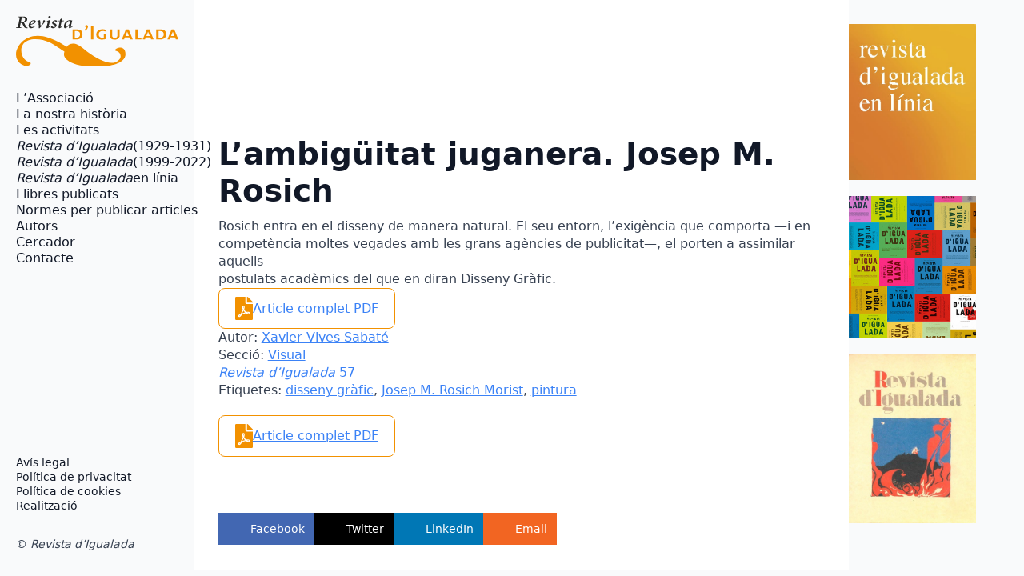

--- FILE ---
content_type: text/html; charset=UTF-8
request_url: https://www.revistaigualada.cat/article/lambiguitat-juganera-josep-m-rosich/
body_size: 12237
content:
<!doctype html>
<html lang="ca">
<head>
<meta charset="UTF-8">
<meta name="viewport" content="width=device-width, initial-scale=1">
<!-- <link rel='stylesheet' href='https://www.revistaigualada.cat/wp-content/plugins/breakdance/plugin/themeless/normalize.min.css'> -->
<link rel="stylesheet" type="text/css" href="//www.revistaigualada.cat/wp-content/cache/wpfc-minified/k0f4vf00/6iax8.css" media="all"/>                <title>L’ambigüitat juganera. Josep M. Rosich &#8211; Revista d&#039;Igualada</title>
<meta name='robots' content='max-image-preview:large' />
<style id='wp-img-auto-sizes-contain-inline-css' type='text/css'>
img:is([sizes=auto i],[sizes^="auto," i]){contain-intrinsic-size:3000px 1500px}
/*# sourceURL=wp-img-auto-sizes-contain-inline-css */
</style>
<style id='wp-block-library-inline-css' type='text/css'>
:root{--wp-block-synced-color:#7a00df;--wp-block-synced-color--rgb:122,0,223;--wp-bound-block-color:var(--wp-block-synced-color);--wp-editor-canvas-background:#ddd;--wp-admin-theme-color:#007cba;--wp-admin-theme-color--rgb:0,124,186;--wp-admin-theme-color-darker-10:#006ba1;--wp-admin-theme-color-darker-10--rgb:0,107,160.5;--wp-admin-theme-color-darker-20:#005a87;--wp-admin-theme-color-darker-20--rgb:0,90,135;--wp-admin-border-width-focus:2px}@media (min-resolution:192dpi){:root{--wp-admin-border-width-focus:1.5px}}.wp-element-button{cursor:pointer}:root .has-very-light-gray-background-color{background-color:#eee}:root .has-very-dark-gray-background-color{background-color:#313131}:root .has-very-light-gray-color{color:#eee}:root .has-very-dark-gray-color{color:#313131}:root .has-vivid-green-cyan-to-vivid-cyan-blue-gradient-background{background:linear-gradient(135deg,#00d084,#0693e3)}:root .has-purple-crush-gradient-background{background:linear-gradient(135deg,#34e2e4,#4721fb 50%,#ab1dfe)}:root .has-hazy-dawn-gradient-background{background:linear-gradient(135deg,#faaca8,#dad0ec)}:root .has-subdued-olive-gradient-background{background:linear-gradient(135deg,#fafae1,#67a671)}:root .has-atomic-cream-gradient-background{background:linear-gradient(135deg,#fdd79a,#004a59)}:root .has-nightshade-gradient-background{background:linear-gradient(135deg,#330968,#31cdcf)}:root .has-midnight-gradient-background{background:linear-gradient(135deg,#020381,#2874fc)}:root{--wp--preset--font-size--normal:16px;--wp--preset--font-size--huge:42px}.has-regular-font-size{font-size:1em}.has-larger-font-size{font-size:2.625em}.has-normal-font-size{font-size:var(--wp--preset--font-size--normal)}.has-huge-font-size{font-size:var(--wp--preset--font-size--huge)}.has-text-align-center{text-align:center}.has-text-align-left{text-align:left}.has-text-align-right{text-align:right}.has-fit-text{white-space:nowrap!important}#end-resizable-editor-section{display:none}.aligncenter{clear:both}.items-justified-left{justify-content:flex-start}.items-justified-center{justify-content:center}.items-justified-right{justify-content:flex-end}.items-justified-space-between{justify-content:space-between}.screen-reader-text{border:0;clip-path:inset(50%);height:1px;margin:-1px;overflow:hidden;padding:0;position:absolute;width:1px;word-wrap:normal!important}.screen-reader-text:focus{background-color:#ddd;clip-path:none;color:#444;display:block;font-size:1em;height:auto;left:5px;line-height:normal;padding:15px 23px 14px;text-decoration:none;top:5px;width:auto;z-index:100000}html :where(.has-border-color){border-style:solid}html :where([style*=border-top-color]){border-top-style:solid}html :where([style*=border-right-color]){border-right-style:solid}html :where([style*=border-bottom-color]){border-bottom-style:solid}html :where([style*=border-left-color]){border-left-style:solid}html :where([style*=border-width]){border-style:solid}html :where([style*=border-top-width]){border-top-style:solid}html :where([style*=border-right-width]){border-right-style:solid}html :where([style*=border-bottom-width]){border-bottom-style:solid}html :where([style*=border-left-width]){border-left-style:solid}html :where(img[class*=wp-image-]){height:auto;max-width:100%}:where(figure){margin:0 0 1em}html :where(.is-position-sticky){--wp-admin--admin-bar--position-offset:var(--wp-admin--admin-bar--height,0px)}@media screen and (max-width:600px){html :where(.is-position-sticky){--wp-admin--admin-bar--position-offset:0px}}
/*# sourceURL=/wp-includes/css/dist/block-library/common.min.css */
</style>
<style id='classic-theme-styles-inline-css' type='text/css'>
/*! This file is auto-generated */
.wp-block-button__link{color:#fff;background-color:#32373c;border-radius:9999px;box-shadow:none;text-decoration:none;padding:calc(.667em + 2px) calc(1.333em + 2px);font-size:1.125em}.wp-block-file__button{background:#32373c;color:#fff;text-decoration:none}
/*# sourceURL=/wp-includes/css/classic-themes.min.css */
</style>
<!-- <link rel='stylesheet' id='cmplz-general-css' href='https://www.revistaigualada.cat/wp-content/plugins/complianz-gdpr/assets/css/cookieblocker.min.css?ver=1767612011' type='text/css' media='all' /> -->
<link rel="stylesheet" type="text/css" href="//www.revistaigualada.cat/wp-content/cache/wpfc-minified/dseyz6zq/6iax8.css" media="all"/>
<meta name="generator" content="WordPress 6.9" />
<link rel="canonical" href="https://www.revistaigualada.cat/article/lambiguitat-juganera-josep-m-rosich/" />
<script>
document.addEventListener("DOMContentLoaded", function() {
document.body.innerHTML = document.body.innerHTML.replace(/(Revista d’Igualada)/g, "<em>$1</em>");
});
</script>
<style>.cmplz-hidden {
display: none !important;
}</style><link rel="icon" href="https://www.revistaigualada.cat/wp-content/uploads/2022/01/cropped-header-32x32.jpg" sizes="32x32" />
<link rel="icon" href="https://www.revistaigualada.cat/wp-content/uploads/2022/01/cropped-header-192x192.jpg" sizes="192x192" />
<link rel="apple-touch-icon" href="https://www.revistaigualada.cat/wp-content/uploads/2022/01/cropped-header-180x180.jpg" />
<meta name="msapplication-TileImage" content="https://www.revistaigualada.cat/wp-content/uploads/2022/01/cropped-header-270x270.jpg" />
<style type="text/css" id="wp-custom-css">
.subtitol {
font-weight: 600;
font-size: 26px;
margin-bottom: 35px;
font-variant: small-caps !important;
color: #000;
}
.nomautor {
font-weight: 600;
font-size: 22px;
margin-bottom: 65px;
font-variant: small-caps !important;
color: #000;
}
p.apartat {
font-weight: 600;
font-size: 22px;
margin-top: 35px;
color: #000;
}
p.curriculum {
font-weight: 600;
font-size: 22px;
margin-top: 50px;
color: #000;
font-variant: small-caps !important;
border-top: 2px solid #000000;
padding-top: 50px;
}
p.notes {
font-weight: 600;
font-size: 22px;
margin-top: 50px;
color: #000;
font-variant: small-caps !important;
border-top: 2px solid #000000;
padding-top: 50px;
}
.bde-social-share-buttons {
padding-top: 50px;
}
figcaption.wp-element-caption {
font-size: 16px;
}
</style>
<!-- [HEADER ASSETS] -->
<!-- <link rel="stylesheet" href="https://www.revistaigualada.cat/wp-content/plugins/breakdance/subplugins/breakdance-elements/dependencies-files/awesome-menu@1/awesome-menu.css?bd_ver=2.5.2" /> -->
<link rel="stylesheet" type="text/css" href="//www.revistaigualada.cat/wp-content/cache/wpfc-minified/g412rwrh/6iax8.css" media="all"/>
<link data-service="google-fonts" data-category="marketing" rel="stylesheet" data-href="https://fonts.googleapis.com/css2?family=Montserrat:ital,wght@0,100;0,200;0,300;0,400;0,500;0,600;0,700;0,800;0,900;1,100;1,200;1,300;1,400;1,500;1,600;1,700;1,800;1,900&display=swap" />
<!-- <link rel="stylesheet" href="https://www.revistaigualada.cat/wp-content/uploads/breakdance/css/post-8195-defaults.css?v=e72e27142bc5bdce7333cfe5dd22d75f" /> -->
<!-- <link rel="stylesheet" href="https://www.revistaigualada.cat/wp-content/uploads/breakdance/css/post-8088-defaults.css?v=b3c293e8f41f0a9e1072d83c0305be7d" /> -->
<!-- <link rel="stylesheet" href="https://www.revistaigualada.cat/wp-content/uploads/breakdance/css/post-8226-defaults.css?v=2e97c0564a13fdedabd7069a16395c6e" /> -->
<!-- <link rel="stylesheet" href="https://www.revistaigualada.cat/wp-content/uploads/breakdance/css/post-8037-defaults.css?v=a127d15cb9186058d40735ede0dbb578" /> -->
<!-- <link rel="stylesheet" href="https://www.revistaigualada.cat/wp-content/uploads/breakdance/css/global-settings.css?v=4b98b06c6d5a879a97c348d3f0f46cbf" /> -->
<!-- <link rel="stylesheet" href="https://www.revistaigualada.cat/wp-content/uploads/breakdance/css/presets.css?v=d41d8cd98f00b204e9800998ecf8427e" /> -->
<!-- <link rel="stylesheet" href="https://www.revistaigualada.cat/wp-content/uploads/breakdance/css/selectors.css?v=d41d8cd98f00b204e9800998ecf8427e" /> -->
<!-- <link rel="stylesheet" href="https://www.revistaigualada.cat/wp-content/uploads/breakdance/css/post-8195.css?v=e90f441c1ca61f52049d890c5927f6b2" /> -->
<!-- <link rel="stylesheet" href="https://www.revistaigualada.cat/wp-content/uploads/breakdance/css/post-8088.css?v=104397ec67402058f15377e3c6944189" /> -->
<!-- <link rel="stylesheet" href="https://www.revistaigualada.cat/wp-content/uploads/breakdance/css/post-8226.css?v=504818db210f2ab135147348910e2788" /> -->
<!-- <link rel="stylesheet" href="https://www.revistaigualada.cat/wp-content/uploads/breakdance/css/post-8037.css?v=fa7576b3d43095c995b6652f03f81638" /> -->
<link rel="stylesheet" type="text/css" href="//www.revistaigualada.cat/wp-content/cache/wpfc-minified/dj3pgsk4/6ifv2.css" media="all"/>
<!-- [/EOF HEADER ASSETS] -->    </head>
<body data-cmplz=1 class="wp-singular article-template-default single single-article postid-6758 wp-theme-breakdance-zero breakdance">
<section class="bde-section-8195-100 bde-section">
<div class="section-container"><div class="bde-columns-8195-101 bde-columns"><div class="bde-column-8195-102 bde-column">
<div class="bde-globalblock-8195-160 bde-globalblock">
<div class="bde-columns-8088-100-8088-1 bde-columns bde-columns-8088-100"><div class="bde-column-8088-101-8088-1 bde-column bde-column-8088-101">
<div class="bde-image-8088-102-8088-1 bde-image bde-image-8088-102">
<figure class="breakdance-image breakdance-image--8000">
<div class="breakdance-image-container">
<div class="breakdance-image-clip"><a class="breakdance-image-link breakdance-image-link--url" href="https://www.revistaigualada.cat/" target="_self" rel="noopener" data-sub-html="" data-lg-size="-"><img class="breakdance-image-object" src="https://www.revistaigualada.cat/wp-content/uploads/2024/07/revista-igualada-logo.svg" width="" height=""></a></div>
</div></figure>
</div>
</div><div class="bde-column-8088-103-8088-1 bde-column bde-column-8088-103">
<div class="bde-menu-8088-104-8088-1 bde-menu bde-menu-8088-104">
<nav class="breakdance-menu breakdance-menu--collapse breakdance-menu--vertical   ">
<button class="breakdance-menu-toggle breakdance-menu-toggle--squeeze" type="button" aria-label="Open Menu" aria-expanded="false" aria-controls="menu-104">
<span class="breakdance-menu-toggle-icon">
<span class="breakdance-menu-toggle-lines"></span>
</span>
</button>
<ul class="breakdance-menu-list" id="menu-104">
<li class="breakdance-menu-item-8088-105-8088-1 breakdance-menu-item breakdance-menu-item-8088-105">
<a class="breakdance-link breakdance-menu-link" href="https://www.revistaigualada.cat/lassociacio-revista-digualada/" target="_self" data-type="url"  >
L’Associació
</a>
</li><li class="breakdance-menu-item-8088-106-8088-1 breakdance-menu-item breakdance-menu-item-8088-106">
<a class="breakdance-link breakdance-menu-link" href="https://www.revistaigualada.cat/la-nostra-historia/" target="_self" data-type="url"  >
La nostra història
</a>
</li><li class="breakdance-menu-item-8088-107-8088-1 breakdance-menu-item breakdance-menu-item-8088-107">
<a class="breakdance-link breakdance-menu-link" href="https://www.revistaigualada.cat/les-activitats/" target="_self" data-type="url"  >
Les activitats
</a>
</li><li class="breakdance-menu-item-8088-108-8088-1 breakdance-menu-item breakdance-menu-item-8088-108">
<a class="breakdance-link breakdance-menu-link" href="https://www.revistaigualada.cat/la-revista-digualada-1929-1931/" target="_self" data-type="url"  >
<i>Revista d’Igualada</i> (1929-1931)
</a>
</li><li class="breakdance-menu-item-8088-109-8088-1 breakdance-menu-item breakdance-menu-item-8088-109">
<a class="breakdance-link breakdance-menu-link" href="https://www.revistaigualada.cat/la-revista-digualada-1999-2022/" target="_self" data-type="url"  >
<i>Revista d’Igualada</i> (1999-2022)
</a>
</li><li class="breakdance-menu-item-8088-110-8088-1 breakdance-menu-item breakdance-menu-item-8088-110">
<a class="breakdance-link breakdance-menu-link" href="https://www.revistaigualada.cat/revista-digualada-en-linia/" target="_self" data-type="url"  >
<i>Revista d’Igualada</i> en línia
</a>
</li><li class="breakdance-menu-item-8088-111-8088-1 breakdance-menu-item breakdance-menu-item-8088-111">
<a class="breakdance-link breakdance-menu-link" href="https://www.revistaigualada.cat/publicacions/" target="_self" data-type="url"  >
Llibres publicats
</a>
</li><li class="breakdance-menu-item-8088-115-8088-1 breakdance-menu-item breakdance-menu-item-8088-115">
<a class="breakdance-link breakdance-menu-link" href="https://www.revistaigualada.cat/normes-per-publicar-articles/" target="_self" data-type="url"  >
Normes per publicar articles
</a>
</li><li class="breakdance-menu-item-8088-112-8088-1 breakdance-menu-item breakdance-menu-item-8088-112">
<a class="breakdance-link breakdance-menu-link" href="https://www.revistaigualada.cat/autors-de-la-revista-digualada/" target="_self" data-type="url"  >
Autors
</a>
</li><li class="breakdance-menu-item-8088-113-8088-1 breakdance-menu-item breakdance-menu-item-8088-113">
<a class="breakdance-link breakdance-menu-link" href="https://www.revistaigualada.cat/cerca-en-pdf/" target="_self" data-type="url"  >
Cercador
</a>
</li><li class="breakdance-menu-item-8088-116-8088-1 breakdance-menu-item breakdance-menu-item-8088-116">
<a class="breakdance-link breakdance-menu-link" href="https://www.revistaigualada.cat/cercar/" target="_self" data-type="url"  >
Cercador termes
</a>
</li><li class="breakdance-menu-item-8088-114-8088-1 breakdance-menu-item breakdance-menu-item-8088-114">
<a class="breakdance-link breakdance-menu-link" href="https://www.revistaigualada.cat/contacte/" target="_self" data-type="url"  >
Contacte
</a>
</li>
</ul>
</nav>
</div>
</div></div>
</div>
</div><div class="bde-column-8195-103 bde-column">
<div class="bde-globalblock-8195-171 bde-globalblock">
<h2 class="bde-heading-8226-101-8226-1 bde-heading bde-heading-8226-101">
L’ambigüitat juganera. Josep M. Rosich
</h2><div class="bde-rich-text-8226-103-8226-1 bde-rich-text bde-rich-text-8226-103 breakdance-rich-text-styles">
<p>Rosich entra en el disseny de manera natural. El seu entorn, l’exigència que comporta —i en<br />
competència moltes vegades amb les grans agències de publicitat—, el porten a assimilar aquells<br />
postulats acadèmics del que en diran Disseny Gràfic.</p>
</div><div class="bde-code-block-8226-102-8226-1 bde-code-block bde-code-block-8226-102">
<div id="descarrega"><svg class="pdficon" xmlns="http://www.w3.org/2000/svg" viewBox="0 0 384 512"><!-- Font Awesome Free 5.15.1 by @fontawesome - https://fontawesome.com License - https://fontawesome.com/license/free (Icons: CC BY 4.0, Fonts: SIL OFL 1.1, Code: MIT License) --><path d="M181.9 256.1c-5-16-4.9-46.9-2-46.9 8.4 0 7.6 36.9 2 46.9zm-1.7 47.2c-7.7 20.2-17.3 43.3-28.4 62.7 18.3-7 39-17.2 62.9-21.9-12.7-9.6-24.9-23.4-34.5-40.8zM86.1 428.1c0 .8 13.2-5.4 34.9-40.2-6.7 6.3-29.1 24.5-34.9 40.2zM248 160h136v328c0 13.3-10.7 24-24 24H24c-13.3 0-24-10.7-24-24V24C0 10.7 10.7 0 24 0h200v136c0 13.2 10.8 24 24 24zm-8 171.8c-20-12.2-33.3-29-42.7-53.8 4.5-18.5 11.6-46.6 6.2-64.2-4.7-29.4-42.4-26.5-47.8-6.8-5 18.3-.4 44.1 8.1 77-11.6 27.6-28.7 64.6-40.8 85.8-.1 0-.1.1-.2.1-27.1 13.9-73.6 44.5-54.5 68 5.6 6.9 16 10 21.5 10 17.9 0 35.7-18 61.1-61.8 25.8-8.5 54.1-19.1 79-23.2 21.7 11.8 47.1 19.5 64 19.5 29.2 0 31.2-32 19.7-43.4-13.9-13.6-54.3-9.7-73.6-7.2zM377 105L279 7c-4.5-4.5-10.6-7-17-7h-6v128h128v-6.1c0-6.3-2.5-12.4-7-16.9zm-74.1 255.3c4.1-2.7-2.5-11.9-42.8-9 37.1 15.8 42.8 9 42.8 9z"></path></svg>
<a href="https://www.revistaigualada.cat/wp-content/uploads/2018/01/revista-igualada-57-88.pdf" >Article complet PDF</a></div>
</div><div class="bde-code-block-8226-100-8226-1 bde-code-block bde-code-block-8226-100">
<ul class"metaarticle">
<li class="metadades"><span class="tags-title">Autor:</span> <a href="https://www.revistaigualada.cat/autors_ri/xavier-vives-sabate/" rel="tag">Xavier Vives Sabaté</a></li>
<li class="metadades"> <span class="tags-title">Secció:</span> <a href="https://www.revistaigualada.cat/seccions_ri/visual/" rel="tag">Visual</a></li>
<li class="metadades italic"> <span class="tags-title"></span> <a href="https://www.revistaigualada.cat/edicio/revista-digualada-numero-57/" rel="tag">Revista d’Igualada 57</a></li>
<li class="metadades"> <span class="tags-title">Etiquetes:</span> <a href="https://www.revistaigualada.cat/mots/disseny-grafic/" rel="tag">disseny gràfic</a>, <a href="https://www.revistaigualada.cat/mots/josep-m-rosich-morist/" rel="tag">Josep M. Rosich Morist</a>, <a href="https://www.revistaigualada.cat/mots/pintura/" rel="tag">pintura</a></li>
</ul>
</div>
</div><div class="bde-code-block-8195-177 bde-code-block">
<div id="descarrega"><svg class="pdficon" xmlns="http://www.w3.org/2000/svg" viewBox="0 0 384 512"><!-- Font Awesome Free 5.15.1 by @fontawesome - https://fontawesome.com License - https://fontawesome.com/license/free (Icons: CC BY 4.0, Fonts: SIL OFL 1.1, Code: MIT License) --><path d="M181.9 256.1c-5-16-4.9-46.9-2-46.9 8.4 0 7.6 36.9 2 46.9zm-1.7 47.2c-7.7 20.2-17.3 43.3-28.4 62.7 18.3-7 39-17.2 62.9-21.9-12.7-9.6-24.9-23.4-34.5-40.8zM86.1 428.1c0 .8 13.2-5.4 34.9-40.2-6.7 6.3-29.1 24.5-34.9 40.2zM248 160h136v328c0 13.3-10.7 24-24 24H24c-13.3 0-24-10.7-24-24V24C0 10.7 10.7 0 24 0h200v136c0 13.2 10.8 24 24 24zm-8 171.8c-20-12.2-33.3-29-42.7-53.8 4.5-18.5 11.6-46.6 6.2-64.2-4.7-29.4-42.4-26.5-47.8-6.8-5 18.3-.4 44.1 8.1 77-11.6 27.6-28.7 64.6-40.8 85.8-.1 0-.1.1-.2.1-27.1 13.9-73.6 44.5-54.5 68 5.6 6.9 16 10 21.5 10 17.9 0 35.7-18 61.1-61.8 25.8-8.5 54.1-19.1 79-23.2 21.7 11.8 47.1 19.5 64 19.5 29.2 0 31.2-32 19.7-43.4-13.9-13.6-54.3-9.7-73.6-7.2zM377 105L279 7c-4.5-4.5-10.6-7-17-7h-6v128h128v-6.1c0-6.3-2.5-12.4-7-16.9zm-74.1 255.3c4.1-2.7-2.5-11.9-42.8-9 37.1 15.8 42.8 9 42.8 9z"></path></svg>
<a href="https://www.revistaigualada.cat/wp-content/uploads/2018/01/revista-igualada-57-88.pdf" >Article complet PDF</a></div>
</div><div class="bde-social-share-buttons-8195-184 bde-social-share-buttons">
<div class="bde-social-share-button bde-social-share-button-mobile js-breakdance-share-mobile">
<span class="bde-social-share-button-icon">
<svg fill="none" xmlns="http://www.w3.org/2000/svg" viewbox="0 0 16 16">
<path d="M11 2.5a2.5 2.5 0 1 1 .603 1.628l-6.718 3.12c.154.49.154 1.015 0 1.504l6.718 3.12a2.5 2.5 0 1 1-.488.876l-6.718-3.12a2.5 2.5 0 1 1 0-3.256l6.718-3.12A2.504 2.504 0 0 1 11 2.5Z" fill="currentColor"/>
</svg>
</span>
<span class="bde-social-share-button-text">Share</span>
</div>
<div class="js-breakdance-share-button bde-social-share-button bde-social-share-button-facebook" data-network="Facebook"  >
<span class="bde-social-share-button-icon">
<svg aria-hidden="true" focusable="false" data-prefix="fab" class="svg-inline--fa fa-facebook fa-w-16" role="img" fill="none" xmlns="http://www.w3.org/2000/svg" viewbox="0 0 800 800">
<path d="M768 0H32C14.3 0 0 14.3 0 32v736c0 17.7 14.3 32 32 32h736c17.7 0 32-14.3 32-32V32c0-17.7-14.3-32-32-32Zm-92.4 233.5h-63.9c-50.1 0-59.8 23.8-59.8 58.8v77.1h119.6l-15.6 120.7h-104V800H427.2V490.2H322.9V369.4h104.3v-89c0-103.3 63.1-159.6 155.3-159.6 44.2 0 82.1 3.3 93.2 4.8v107.9h-.1Z" fill="currentColor"/>
</svg>
</span>
<span class="bde-social-share-button-text">
Facebook
</span>
</div>
<div class="js-breakdance-share-button bde-social-share-button bde-social-share-button-twitter" data-network="Twitter"  >
<span class="bde-social-share-button-icon">
<svg aria-hidden="true" focusable="false" data-prefix="fab" class="svg-inline--fa fa-twitter fa-w-16" role="img" xmlns="http://www.w3.org/2000/svg" viewbox="0 0 512 512">
<path fill="currentColor" d="M389.2 48h70.6L305.6 224.2 487 464H345L233.7 318.6 106.5 464H35.8L200.7 275.5 26.8 48H172.4L272.9 180.9 389.2 48zM364.4 421.8h39.1L151.1 88h-42L364.4 421.8z" />
</svg>
</span>
<span class="bde-social-share-button-text">
Twitter
</span>
</div>
<div class="js-breakdance-share-button bde-social-share-button bde-social-share-button-linkedin" data-network="LinkedIn"  >
<span class="bde-social-share-button-icon">
<svg aria-hidden="true" focusable="false" data-prefix="fab" class="svg-inline--fa fa-linkedin fa-w-14" role="img" xmlns="http://www.w3.org/2000/svg" viewbox="0 0 448 512">
<path fill="currentColor" d="M416 32H31.9C14.3 32 0 46.5 0 64.3v383.4C0 465.5 14.3 480 31.9 480H416c17.6 0 32-14.5 32-32.3V64.3c0-17.8-14.4-32.3-32-32.3zM135.4 416H69V202.2h66.5V416zm-33.2-243c-21.3 0-38.5-17.3-38.5-38.5S80.9 96 102.2 96c21.2 0 38.5 17.3 38.5 38.5 0 21.3-17.2 38.5-38.5 38.5zm282.1 243h-66.4V312c0-24.8-.5-56.7-34.5-56.7-34.6 0-39.9 27-39.9 54.9V416h-66.4V202.2h63.7v29.2h.9c8.9-16.8 30.6-34.5 62.9-34.5 67.2 0 79.7 44.3 79.7 101.9V416z"></path>
</svg>
</span>
<span class="bde-social-share-button-text">
LinkedIn
</span>
</div>
<div class="js-breakdance-share-button bde-social-share-button bde-social-share-button-email" data-network="Email"  >
<span class="bde-social-share-button-icon">
<svg class="svg-inline--fa fa-envelope-square fa-w-14" role="img" fill="none" xmlns="http://www.w3.org/2000/svg" viewbox="0 0 20 16">
<path d="M18 0H2C.9 0 .01.9.01 2L0 14c0 1.1.9 2 2 2h16c1.1 0 2-.9 2-2V2c0-1.1-.9-2-2-2Zm0 4-8 5-8-5V2l8 5 8-5v2Z" fill="currentColor"/>
</svg>
</span>
<span class="bde-social-share-button-text">
Email
</span>
</div>
</div>
</div><div class="bde-column-8195-104 bde-column">
<div class="bde-div-8195-155 bde-div">
<div class="bde-grid-8195-189 bde-grid">
<div class="bde-image-8195-190 bde-image">
<figure class="breakdance-image breakdance-image--8549">
<div class="breakdance-image-container">
<div class="breakdance-image-clip"><a class="breakdance-image-link breakdance-image-link--url" href="https://www.revistaigualada.cat/revista-digualada-en-linia/" target="_self" rel="noopener" data-sub-html="" data-lg-size="-"><img class="breakdance-image-object" src="https://www.revistaigualada.cat/wp-content/uploads/2024/07/Revista-Igualada-WEB-novaN.jpg" width="419" height="513" srcset="https://www.revistaigualada.cat/wp-content/uploads/2024/07/Revista-Igualada-WEB-novaN.jpg 419w, https://www.revistaigualada.cat/wp-content/uploads/2024/07/Revista-Igualada-WEB-novaN-245x300.jpg 245w" sizes="(max-width: 419px) 100vw, 419px"></a></div>
</div></figure>
</div><div class="bde-image-8195-191 bde-image">
<figure class="breakdance-image breakdance-image--8018">
<div class="breakdance-image-container">
<div class="breakdance-image-clip"><a class="breakdance-image-link breakdance-image-link--url" href="https://www.revistaigualada.cat/la-revista-digualada-1999-2022/" target="_self" rel="noopener" data-sub-html="" data-lg-size="-"><img class="breakdance-image-object" src="https://www.revistaigualada.cat/wp-content/uploads/2024/07/w1.png" width="571" height="638" srcset="https://www.revistaigualada.cat/wp-content/uploads/2024/07/w1.png 571w, https://www.revistaigualada.cat/wp-content/uploads/2024/07/w1-268x300.png 268w" sizes="(max-width: 571px) 100vw, 571px"></a></div>
</div></figure>
</div><div class="bde-image-8195-192 bde-image">
<figure class="breakdance-image breakdance-image--8019">
<div class="breakdance-image-container">
<div class="breakdance-image-clip"><img class="breakdance-image-object" src="https://www.revistaigualada.cat/wp-content/uploads/2024/07/w2.jpeg" width="420" height="560" srcset="https://www.revistaigualada.cat/wp-content/uploads/2024/07/w2.jpeg 420w, https://www.revistaigualada.cat/wp-content/uploads/2024/07/w2-225x300.jpeg 225w" sizes="(max-width: 420px) 100vw, 420px"></div>
</div></figure>
</div>
</div><div class="bde-div-8195-157 bde-div">
<div class="bde-globalblock-8195-158 bde-globalblock">
<div class="bde-div-8037-100-8037-1 bde-div bde-div-8037-100">
<div class="bde-social-icons-8037-101-8037-1 bde-social-icons bde-social-icons-8037-101">
<a class="breakdance-link bde-social-icons__icon-wrapper bde-social-icons__icon-facebook" href="https://www.facebook.com/" target="_self" data-type="url" aria-label="facebook" >
<svg xmlns="http://www.w3.org/2000/svg" width="100%" viewBox="0 0 24 24">
<path d="M9 8h-3v4h3v12h5v-12h3.642l.358-4h-4v-1.667c0-.955.192-1.333 1.115-1.333h2.885v-5h-3.808c-3.596 0-5.192 1.583-5.192 4.615v3.385z"/>
</svg>
</a>
<a class="breakdance-link bde-social-icons__icon-wrapper bde-social-icons__icon-instagram" href="https://twitter.com/" target="_self" data-type="url" aria-label="instagram" >
<svg xmlns="http://www.w3.org/2000/svg" width="100%" viewBox="0 0 24 24">
<path d="M12 2.163c3.204 0 3.584.012 4.85.07 3.252.148 4.771 1.691 4.919 4.919.058 1.265.069 1.645.069 4.849 0 3.205-.012 3.584-.069 4.849-.149 3.225-1.664 4.771-4.919 4.919-1.266.058-1.644.07-4.85.07-3.204 0-3.584-.012-4.849-.07-3.26-.149-4.771-1.699-4.919-4.92-.058-1.265-.07-1.644-.07-4.849 0-3.204.013-3.583.07-4.849.149-3.227 1.664-4.771 4.919-4.919 1.266-.057 1.645-.069 4.849-.069zm0-2.163c-3.259 0-3.667.014-4.947.072-4.358.2-6.78 2.618-6.98 6.98-.059 1.281-.073 1.689-.073 4.948 0 3.259.014 3.668.072 4.948.2 4.358 2.618 6.78 6.98 6.98 1.281.058 1.689.072 4.948.072 3.259 0 3.668-.014 4.948-.072 4.354-.2 6.782-2.618 6.979-6.98.059-1.28.073-1.689.073-4.948 0-3.259-.014-3.667-.072-4.947-.196-4.354-2.617-6.78-6.979-6.98-1.281-.059-1.69-.073-4.949-.073zm0 5.838c-3.403 0-6.162 2.759-6.162 6.162s2.759 6.163 6.162 6.163 6.162-2.759 6.162-6.163c0-3.403-2.759-6.162-6.162-6.162zm0 10.162c-2.209 0-4-1.79-4-4 0-2.209 1.791-4 4-4s4 1.791 4 4c0 2.21-1.791 4-4 4zm6.406-11.845c-.796 0-1.441.645-1.441 1.44s.645 1.44 1.441 1.44c.795 0 1.439-.645 1.439-1.44s-.644-1.44-1.439-1.44z"/>
</svg>
</a>
</div><div class="bde-menu-8037-102-8037-1 bde-menu bde-menu-8037-102">
<nav class="breakdance-menu breakdance-menu--collapse breakdance-menu--vertical   ">
<button class="breakdance-menu-toggle breakdance-menu-toggle--squeeze" type="button" aria-label="Open Menu" aria-expanded="false" aria-controls="menu-102">
<span class="breakdance-menu-toggle-icon">
<span class="breakdance-menu-toggle-lines"></span>
</span>
</button>
<ul class="breakdance-menu-list" id="menu-102">
<li class="breakdance-menu-item-8037-103-8037-1 breakdance-menu-item breakdance-menu-item-8037-103">
<a class="breakdance-link breakdance-menu-link" href="https://www.revistaigualada.cat/avis-legal/" target="_self" data-type="url"  >
Avís legal
</a>
</li><li class="breakdance-menu-item-8037-104-8037-1 breakdance-menu-item breakdance-menu-item-8037-104">
<a class="breakdance-link breakdance-menu-link" href="https://www.revistaigualada.cat/politica-de-privacitat/" target="_self" data-type="url"  >
Política de privacitat
</a>
</li><li class="breakdance-menu-item-8037-105-8037-1 breakdance-menu-item breakdance-menu-item-8037-105">
<a class="breakdance-link breakdance-menu-link" href="https://www.revistaigualada.cat/politica-de-cookies/" target="_self" data-type="url"  >
Política de cookies
</a>
</li><li class="breakdance-menu-item-8037-106-8037-1 breakdance-menu-item breakdance-menu-item-8037-106">
<a class="breakdance-link breakdance-menu-link" href="https://www.revistaigualada.cat/credits/" target="_self" data-type="url"  >
Realització
</a>
</li>
</ul>
</nav>
</div><div class="bde-text-8037-107-8037-1 bde-text bde-text-8037-107">
© Revista d’Igualada
</div>
</div>
</div>
</div>
</div>
</div></div><div class="bde-div-8195-162 bde-div">
<div class="bde-globalblock-8195-161 bde-globalblock">
<div class="bde-div-8037-100-8037-2 bde-div bde-div-8037-100">
<div class="bde-social-icons-8037-101-8037-2 bde-social-icons bde-social-icons-8037-101">
<a class="breakdance-link bde-social-icons__icon-wrapper bde-social-icons__icon-facebook" href="https://www.facebook.com/" target="_self" data-type="url" aria-label="facebook" >
<svg xmlns="http://www.w3.org/2000/svg" width="100%" viewBox="0 0 24 24">
<path d="M9 8h-3v4h3v12h5v-12h3.642l.358-4h-4v-1.667c0-.955.192-1.333 1.115-1.333h2.885v-5h-3.808c-3.596 0-5.192 1.583-5.192 4.615v3.385z"/>
</svg>
</a>
<a class="breakdance-link bde-social-icons__icon-wrapper bde-social-icons__icon-instagram" href="https://twitter.com/" target="_self" data-type="url" aria-label="instagram" >
<svg xmlns="http://www.w3.org/2000/svg" width="100%" viewBox="0 0 24 24">
<path d="M12 2.163c3.204 0 3.584.012 4.85.07 3.252.148 4.771 1.691 4.919 4.919.058 1.265.069 1.645.069 4.849 0 3.205-.012 3.584-.069 4.849-.149 3.225-1.664 4.771-4.919 4.919-1.266.058-1.644.07-4.85.07-3.204 0-3.584-.012-4.849-.07-3.26-.149-4.771-1.699-4.919-4.92-.058-1.265-.07-1.644-.07-4.849 0-3.204.013-3.583.07-4.849.149-3.227 1.664-4.771 4.919-4.919 1.266-.057 1.645-.069 4.849-.069zm0-2.163c-3.259 0-3.667.014-4.947.072-4.358.2-6.78 2.618-6.98 6.98-.059 1.281-.073 1.689-.073 4.948 0 3.259.014 3.668.072 4.948.2 4.358 2.618 6.78 6.98 6.98 1.281.058 1.689.072 4.948.072 3.259 0 3.668-.014 4.948-.072 4.354-.2 6.782-2.618 6.979-6.98.059-1.28.073-1.689.073-4.948 0-3.259-.014-3.667-.072-4.947-.196-4.354-2.617-6.78-6.979-6.98-1.281-.059-1.69-.073-4.949-.073zm0 5.838c-3.403 0-6.162 2.759-6.162 6.162s2.759 6.163 6.162 6.163 6.162-2.759 6.162-6.163c0-3.403-2.759-6.162-6.162-6.162zm0 10.162c-2.209 0-4-1.79-4-4 0-2.209 1.791-4 4-4s4 1.791 4 4c0 2.21-1.791 4-4 4zm6.406-11.845c-.796 0-1.441.645-1.441 1.44s.645 1.44 1.441 1.44c.795 0 1.439-.645 1.439-1.44s-.644-1.44-1.439-1.44z"/>
</svg>
</a>
</div><div class="bde-menu-8037-102-8037-2 bde-menu bde-menu-8037-102">
<nav class="breakdance-menu breakdance-menu--collapse breakdance-menu--vertical   ">
<button class="breakdance-menu-toggle breakdance-menu-toggle--squeeze" type="button" aria-label="Open Menu" aria-expanded="false" aria-controls="menu-102">
<span class="breakdance-menu-toggle-icon">
<span class="breakdance-menu-toggle-lines"></span>
</span>
</button>
<ul class="breakdance-menu-list" id="menu-102">
<li class="breakdance-menu-item-8037-103-8037-2 breakdance-menu-item breakdance-menu-item-8037-103">
<a class="breakdance-link breakdance-menu-link" href="https://www.revistaigualada.cat/avis-legal/" target="_self" data-type="url"  >
Avís legal
</a>
</li><li class="breakdance-menu-item-8037-104-8037-2 breakdance-menu-item breakdance-menu-item-8037-104">
<a class="breakdance-link breakdance-menu-link" href="https://www.revistaigualada.cat/politica-de-privacitat/" target="_self" data-type="url"  >
Política de privacitat
</a>
</li><li class="breakdance-menu-item-8037-105-8037-2 breakdance-menu-item breakdance-menu-item-8037-105">
<a class="breakdance-link breakdance-menu-link" href="https://www.revistaigualada.cat/politica-de-cookies/" target="_self" data-type="url"  >
Política de cookies
</a>
</li><li class="breakdance-menu-item-8037-106-8037-2 breakdance-menu-item breakdance-menu-item-8037-106">
<a class="breakdance-link breakdance-menu-link" href="https://www.revistaigualada.cat/credits/" target="_self" data-type="url"  >
Realització
</a>
</li>
</ul>
</nav>
</div><div class="bde-text-8037-107-8037-2 bde-text bde-text-8037-107">
© Revista d’Igualada
</div>
</div>
</div>
</div></div>
</section>        <script type="speculationrules">
{"prefetch":[{"source":"document","where":{"and":[{"href_matches":"/*"},{"not":{"href_matches":["/wp-*.php","/wp-admin/*","/wp-content/uploads/*","/wp-content/*","/wp-content/plugins/*","/wp-content/plugins/breakdance/plugin/themeless/themes/breakdance-zero/*","/*\\?(.+)"]}},{"not":{"selector_matches":"a[rel~=\"nofollow\"]"}},{"not":{"selector_matches":".no-prefetch, .no-prefetch a"}}]},"eagerness":"conservative"}]}
</script>
<!-- Consent Management powered by Complianz | GDPR/CCPA Cookie Consent https://wordpress.org/plugins/complianz-gdpr -->
<div id="cmplz-cookiebanner-container"><div class="cmplz-cookiebanner cmplz-hidden banner-1 banner-a optin cmplz-bottom-right cmplz-categories-type-view-preferences" aria-modal="true" data-nosnippet="true" role="dialog" aria-live="polite" aria-labelledby="cmplz-header-1-optin" aria-describedby="cmplz-message-1-optin">
<div class="cmplz-header">
<div class="cmplz-logo"></div>
<div class="cmplz-title" id="cmplz-header-1-optin">Gestionar el consentiment</div>
<div class="cmplz-close" tabindex="0" role="button" aria-label="Tanca la finestra">
<svg aria-hidden="true" focusable="false" data-prefix="fas" data-icon="times" class="svg-inline--fa fa-times fa-w-11" role="img" xmlns="http://www.w3.org/2000/svg" viewBox="0 0 352 512"><path fill="currentColor" d="M242.72 256l100.07-100.07c12.28-12.28 12.28-32.19 0-44.48l-22.24-22.24c-12.28-12.28-32.19-12.28-44.48 0L176 189.28 75.93 89.21c-12.28-12.28-32.19-12.28-44.48 0L9.21 111.45c-12.28 12.28-12.28 32.19 0 44.48L109.28 256 9.21 356.07c-12.28 12.28-12.28 32.19 0 44.48l22.24 22.24c12.28 12.28 32.2 12.28 44.48 0L176 322.72l100.07 100.07c12.28 12.28 32.2 12.28 44.48 0l22.24-22.24c12.28-12.28 12.28-32.19 0-44.48L242.72 256z"></path></svg>
</div>
</div>
<div class="cmplz-divider cmplz-divider-header"></div>
<div class="cmplz-body">
<div class="cmplz-message" id="cmplz-message-1-optin"><p>Per oferir les millors experiències, utilitzem tecnologies com ara galetes per emmagatzemar i/o accedir a la informació del dispositiu. Donar el consentiment a aquestes tecnologies ens permetrà processar dades com ara el comportament de navegació o identificadors únics en aquest lloc. No consentir o retirar el consentiment, pot afectar negativament determinades característiques i funcions.&nbsp;</p></div>
<!-- categories start -->
<div class="cmplz-categories">
<details class="cmplz-category cmplz-functional" >
<summary>
<span class="cmplz-category-header">
<span class="cmplz-category-title">Funcional</span>
<span class='cmplz-always-active'>
<span class="cmplz-banner-checkbox">
<input type="checkbox"
id="cmplz-functional-optin"
data-category="cmplz_functional"
class="cmplz-consent-checkbox cmplz-functional"
size="40"
value="1"/>
<label class="cmplz-label" for="cmplz-functional-optin"><span class="screen-reader-text">Funcional</span></label>
</span>
Sempre actiu							</span>
<span class="cmplz-icon cmplz-open">
<svg xmlns="http://www.w3.org/2000/svg" viewBox="0 0 448 512"  height="18" ><path d="M224 416c-8.188 0-16.38-3.125-22.62-9.375l-192-192c-12.5-12.5-12.5-32.75 0-45.25s32.75-12.5 45.25 0L224 338.8l169.4-169.4c12.5-12.5 32.75-12.5 45.25 0s12.5 32.75 0 45.25l-192 192C240.4 412.9 232.2 416 224 416z"/></svg>
</span>
</span>
</summary>
<div class="cmplz-description">
<span class="cmplz-description-functional">The technical storage or access is strictly necessary for the legitimate purpose of enabling the use of a specific service explicitly requested by the subscriber or user, or for the sole purpose of carrying out the transmission of a communication over an electronic communications network.</span>
</div>
</details>
<details class="cmplz-category cmplz-preferences" >
<summary>
<span class="cmplz-category-header">
<span class="cmplz-category-title">Preferències</span>
<span class="cmplz-banner-checkbox">
<input type="checkbox"
id="cmplz-preferences-optin"
data-category="cmplz_preferences"
class="cmplz-consent-checkbox cmplz-preferences"
size="40"
value="1"/>
<label class="cmplz-label" for="cmplz-preferences-optin"><span class="screen-reader-text">Preferències</span></label>
</span>
<span class="cmplz-icon cmplz-open">
<svg xmlns="http://www.w3.org/2000/svg" viewBox="0 0 448 512"  height="18" ><path d="M224 416c-8.188 0-16.38-3.125-22.62-9.375l-192-192c-12.5-12.5-12.5-32.75 0-45.25s32.75-12.5 45.25 0L224 338.8l169.4-169.4c12.5-12.5 32.75-12.5 45.25 0s12.5 32.75 0 45.25l-192 192C240.4 412.9 232.2 416 224 416z"/></svg>
</span>
</span>
</summary>
<div class="cmplz-description">
<span class="cmplz-description-preferences">The technical storage or access is necessary for the legitimate purpose of storing preferences that are not requested by the subscriber or user.</span>
</div>
</details>
<details class="cmplz-category cmplz-statistics" >
<summary>
<span class="cmplz-category-header">
<span class="cmplz-category-title">Estadístiques</span>
<span class="cmplz-banner-checkbox">
<input type="checkbox"
id="cmplz-statistics-optin"
data-category="cmplz_statistics"
class="cmplz-consent-checkbox cmplz-statistics"
size="40"
value="1"/>
<label class="cmplz-label" for="cmplz-statistics-optin"><span class="screen-reader-text">Estadístiques</span></label>
</span>
<span class="cmplz-icon cmplz-open">
<svg xmlns="http://www.w3.org/2000/svg" viewBox="0 0 448 512"  height="18" ><path d="M224 416c-8.188 0-16.38-3.125-22.62-9.375l-192-192c-12.5-12.5-12.5-32.75 0-45.25s32.75-12.5 45.25 0L224 338.8l169.4-169.4c12.5-12.5 32.75-12.5 45.25 0s12.5 32.75 0 45.25l-192 192C240.4 412.9 232.2 416 224 416z"/></svg>
</span>
</span>
</summary>
<div class="cmplz-description">
<span class="cmplz-description-statistics">The technical storage or access that is used exclusively for statistical purposes.</span>
<span class="cmplz-description-statistics-anonymous">The technical storage or access that is used exclusively for anonymous statistical purposes. Without a subpoena, voluntary compliance on the part of your Internet Service Provider, or additional records from a third party, information stored or retrieved for this purpose alone cannot usually be used to identify you.</span>
</div>
</details>
<details class="cmplz-category cmplz-marketing" >
<summary>
<span class="cmplz-category-header">
<span class="cmplz-category-title">Màrqueting</span>
<span class="cmplz-banner-checkbox">
<input type="checkbox"
id="cmplz-marketing-optin"
data-category="cmplz_marketing"
class="cmplz-consent-checkbox cmplz-marketing"
size="40"
value="1"/>
<label class="cmplz-label" for="cmplz-marketing-optin"><span class="screen-reader-text">Màrqueting</span></label>
</span>
<span class="cmplz-icon cmplz-open">
<svg xmlns="http://www.w3.org/2000/svg" viewBox="0 0 448 512"  height="18" ><path d="M224 416c-8.188 0-16.38-3.125-22.62-9.375l-192-192c-12.5-12.5-12.5-32.75 0-45.25s32.75-12.5 45.25 0L224 338.8l169.4-169.4c12.5-12.5 32.75-12.5 45.25 0s12.5 32.75 0 45.25l-192 192C240.4 412.9 232.2 416 224 416z"/></svg>
</span>
</span>
</summary>
<div class="cmplz-description">
<span class="cmplz-description-marketing">The technical storage or access is required to create user profiles to send advertising, or to track the user on a website or across several websites for similar marketing purposes.</span>
</div>
</details>
</div><!-- categories end -->
</div>
<div class="cmplz-links cmplz-information">
<ul>
<li><a class="cmplz-link cmplz-manage-options cookie-statement" href="#" data-relative_url="#cmplz-manage-consent-container">Gestiona les opcions</a></li>
<li><a class="cmplz-link cmplz-manage-third-parties cookie-statement" href="#" data-relative_url="#cmplz-cookies-overview">Gestiona els serveis</a></li>
<li><a class="cmplz-link cmplz-manage-vendors tcf cookie-statement" href="#" data-relative_url="#cmplz-tcf-wrapper">Gestiona {vendor_count} proveïdors</a></li>
<li><a class="cmplz-link cmplz-external cmplz-read-more-purposes tcf" target="_blank" rel="noopener noreferrer nofollow" href="https://cookiedatabase.org/tcf/purposes/" aria-label="Read more about TCF purposes on Cookie Database">Llegeix més sobre aquests propòsits</a></li>
</ul>
</div>
<div class="cmplz-divider cmplz-footer"></div>
<div class="cmplz-buttons">
<button class="cmplz-btn cmplz-accept">Accepta</button>
<button class="cmplz-btn cmplz-deny">Denega</button>
<button class="cmplz-btn cmplz-view-preferences">Veure preferències</button>
<button class="cmplz-btn cmplz-save-preferences">Desa les preferències</button>
<a class="cmplz-btn cmplz-manage-options tcf cookie-statement" href="#" data-relative_url="#cmplz-manage-consent-container">Veure preferències</a>
</div>
<div class="cmplz-documents cmplz-links">
<ul>
<li><a class="cmplz-link cookie-statement" href="#" data-relative_url="">{title}</a></li>
<li><a class="cmplz-link privacy-statement" href="#" data-relative_url="">{title}</a></li>
<li><a class="cmplz-link impressum" href="#" data-relative_url="">{title}</a></li>
</ul>
</div>
</div>
</div>
<div id="cmplz-manage-consent" data-nosnippet="true"><button class="cmplz-btn cmplz-hidden cmplz-manage-consent manage-consent-1">Gestionar el consentiment</button>
</div><style id='global-styles-inline-css' type='text/css'>
:root{--wp--preset--aspect-ratio--square: 1;--wp--preset--aspect-ratio--4-3: 4/3;--wp--preset--aspect-ratio--3-4: 3/4;--wp--preset--aspect-ratio--3-2: 3/2;--wp--preset--aspect-ratio--2-3: 2/3;--wp--preset--aspect-ratio--16-9: 16/9;--wp--preset--aspect-ratio--9-16: 9/16;--wp--preset--color--black: #000000;--wp--preset--color--cyan-bluish-gray: #abb8c3;--wp--preset--color--white: #ffffff;--wp--preset--color--pale-pink: #f78da7;--wp--preset--color--vivid-red: #cf2e2e;--wp--preset--color--luminous-vivid-orange: #ff6900;--wp--preset--color--luminous-vivid-amber: #fcb900;--wp--preset--color--light-green-cyan: #7bdcb5;--wp--preset--color--vivid-green-cyan: #00d084;--wp--preset--color--pale-cyan-blue: #8ed1fc;--wp--preset--color--vivid-cyan-blue: #0693e3;--wp--preset--color--vivid-purple: #9b51e0;--wp--preset--gradient--vivid-cyan-blue-to-vivid-purple: linear-gradient(135deg,rgb(6,147,227) 0%,rgb(155,81,224) 100%);--wp--preset--gradient--light-green-cyan-to-vivid-green-cyan: linear-gradient(135deg,rgb(122,220,180) 0%,rgb(0,208,130) 100%);--wp--preset--gradient--luminous-vivid-amber-to-luminous-vivid-orange: linear-gradient(135deg,rgb(252,185,0) 0%,rgb(255,105,0) 100%);--wp--preset--gradient--luminous-vivid-orange-to-vivid-red: linear-gradient(135deg,rgb(255,105,0) 0%,rgb(207,46,46) 100%);--wp--preset--gradient--very-light-gray-to-cyan-bluish-gray: linear-gradient(135deg,rgb(238,238,238) 0%,rgb(169,184,195) 100%);--wp--preset--gradient--cool-to-warm-spectrum: linear-gradient(135deg,rgb(74,234,220) 0%,rgb(151,120,209) 20%,rgb(207,42,186) 40%,rgb(238,44,130) 60%,rgb(251,105,98) 80%,rgb(254,248,76) 100%);--wp--preset--gradient--blush-light-purple: linear-gradient(135deg,rgb(255,206,236) 0%,rgb(152,150,240) 100%);--wp--preset--gradient--blush-bordeaux: linear-gradient(135deg,rgb(254,205,165) 0%,rgb(254,45,45) 50%,rgb(107,0,62) 100%);--wp--preset--gradient--luminous-dusk: linear-gradient(135deg,rgb(255,203,112) 0%,rgb(199,81,192) 50%,rgb(65,88,208) 100%);--wp--preset--gradient--pale-ocean: linear-gradient(135deg,rgb(255,245,203) 0%,rgb(182,227,212) 50%,rgb(51,167,181) 100%);--wp--preset--gradient--electric-grass: linear-gradient(135deg,rgb(202,248,128) 0%,rgb(113,206,126) 100%);--wp--preset--gradient--midnight: linear-gradient(135deg,rgb(2,3,129) 0%,rgb(40,116,252) 100%);--wp--preset--font-size--small: 13px;--wp--preset--font-size--medium: 20px;--wp--preset--font-size--large: 36px;--wp--preset--font-size--x-large: 42px;--wp--preset--spacing--20: 0.44rem;--wp--preset--spacing--30: 0.67rem;--wp--preset--spacing--40: 1rem;--wp--preset--spacing--50: 1.5rem;--wp--preset--spacing--60: 2.25rem;--wp--preset--spacing--70: 3.38rem;--wp--preset--spacing--80: 5.06rem;--wp--preset--shadow--natural: 6px 6px 9px rgba(0, 0, 0, 0.2);--wp--preset--shadow--deep: 12px 12px 50px rgba(0, 0, 0, 0.4);--wp--preset--shadow--sharp: 6px 6px 0px rgba(0, 0, 0, 0.2);--wp--preset--shadow--outlined: 6px 6px 0px -3px rgb(255, 255, 255), 6px 6px rgb(0, 0, 0);--wp--preset--shadow--crisp: 6px 6px 0px rgb(0, 0, 0);}:where(.is-layout-flex){gap: 0.5em;}:where(.is-layout-grid){gap: 0.5em;}body .is-layout-flex{display: flex;}.is-layout-flex{flex-wrap: wrap;align-items: center;}.is-layout-flex > :is(*, div){margin: 0;}body .is-layout-grid{display: grid;}.is-layout-grid > :is(*, div){margin: 0;}:where(.wp-block-columns.is-layout-flex){gap: 2em;}:where(.wp-block-columns.is-layout-grid){gap: 2em;}:where(.wp-block-post-template.is-layout-flex){gap: 1.25em;}:where(.wp-block-post-template.is-layout-grid){gap: 1.25em;}.has-black-color{color: var(--wp--preset--color--black) !important;}.has-cyan-bluish-gray-color{color: var(--wp--preset--color--cyan-bluish-gray) !important;}.has-white-color{color: var(--wp--preset--color--white) !important;}.has-pale-pink-color{color: var(--wp--preset--color--pale-pink) !important;}.has-vivid-red-color{color: var(--wp--preset--color--vivid-red) !important;}.has-luminous-vivid-orange-color{color: var(--wp--preset--color--luminous-vivid-orange) !important;}.has-luminous-vivid-amber-color{color: var(--wp--preset--color--luminous-vivid-amber) !important;}.has-light-green-cyan-color{color: var(--wp--preset--color--light-green-cyan) !important;}.has-vivid-green-cyan-color{color: var(--wp--preset--color--vivid-green-cyan) !important;}.has-pale-cyan-blue-color{color: var(--wp--preset--color--pale-cyan-blue) !important;}.has-vivid-cyan-blue-color{color: var(--wp--preset--color--vivid-cyan-blue) !important;}.has-vivid-purple-color{color: var(--wp--preset--color--vivid-purple) !important;}.has-black-background-color{background-color: var(--wp--preset--color--black) !important;}.has-cyan-bluish-gray-background-color{background-color: var(--wp--preset--color--cyan-bluish-gray) !important;}.has-white-background-color{background-color: var(--wp--preset--color--white) !important;}.has-pale-pink-background-color{background-color: var(--wp--preset--color--pale-pink) !important;}.has-vivid-red-background-color{background-color: var(--wp--preset--color--vivid-red) !important;}.has-luminous-vivid-orange-background-color{background-color: var(--wp--preset--color--luminous-vivid-orange) !important;}.has-luminous-vivid-amber-background-color{background-color: var(--wp--preset--color--luminous-vivid-amber) !important;}.has-light-green-cyan-background-color{background-color: var(--wp--preset--color--light-green-cyan) !important;}.has-vivid-green-cyan-background-color{background-color: var(--wp--preset--color--vivid-green-cyan) !important;}.has-pale-cyan-blue-background-color{background-color: var(--wp--preset--color--pale-cyan-blue) !important;}.has-vivid-cyan-blue-background-color{background-color: var(--wp--preset--color--vivid-cyan-blue) !important;}.has-vivid-purple-background-color{background-color: var(--wp--preset--color--vivid-purple) !important;}.has-black-border-color{border-color: var(--wp--preset--color--black) !important;}.has-cyan-bluish-gray-border-color{border-color: var(--wp--preset--color--cyan-bluish-gray) !important;}.has-white-border-color{border-color: var(--wp--preset--color--white) !important;}.has-pale-pink-border-color{border-color: var(--wp--preset--color--pale-pink) !important;}.has-vivid-red-border-color{border-color: var(--wp--preset--color--vivid-red) !important;}.has-luminous-vivid-orange-border-color{border-color: var(--wp--preset--color--luminous-vivid-orange) !important;}.has-luminous-vivid-amber-border-color{border-color: var(--wp--preset--color--luminous-vivid-amber) !important;}.has-light-green-cyan-border-color{border-color: var(--wp--preset--color--light-green-cyan) !important;}.has-vivid-green-cyan-border-color{border-color: var(--wp--preset--color--vivid-green-cyan) !important;}.has-pale-cyan-blue-border-color{border-color: var(--wp--preset--color--pale-cyan-blue) !important;}.has-vivid-cyan-blue-border-color{border-color: var(--wp--preset--color--vivid-cyan-blue) !important;}.has-vivid-purple-border-color{border-color: var(--wp--preset--color--vivid-purple) !important;}.has-vivid-cyan-blue-to-vivid-purple-gradient-background{background: var(--wp--preset--gradient--vivid-cyan-blue-to-vivid-purple) !important;}.has-light-green-cyan-to-vivid-green-cyan-gradient-background{background: var(--wp--preset--gradient--light-green-cyan-to-vivid-green-cyan) !important;}.has-luminous-vivid-amber-to-luminous-vivid-orange-gradient-background{background: var(--wp--preset--gradient--luminous-vivid-amber-to-luminous-vivid-orange) !important;}.has-luminous-vivid-orange-to-vivid-red-gradient-background{background: var(--wp--preset--gradient--luminous-vivid-orange-to-vivid-red) !important;}.has-very-light-gray-to-cyan-bluish-gray-gradient-background{background: var(--wp--preset--gradient--very-light-gray-to-cyan-bluish-gray) !important;}.has-cool-to-warm-spectrum-gradient-background{background: var(--wp--preset--gradient--cool-to-warm-spectrum) !important;}.has-blush-light-purple-gradient-background{background: var(--wp--preset--gradient--blush-light-purple) !important;}.has-blush-bordeaux-gradient-background{background: var(--wp--preset--gradient--blush-bordeaux) !important;}.has-luminous-dusk-gradient-background{background: var(--wp--preset--gradient--luminous-dusk) !important;}.has-pale-ocean-gradient-background{background: var(--wp--preset--gradient--pale-ocean) !important;}.has-electric-grass-gradient-background{background: var(--wp--preset--gradient--electric-grass) !important;}.has-midnight-gradient-background{background: var(--wp--preset--gradient--midnight) !important;}.has-small-font-size{font-size: var(--wp--preset--font-size--small) !important;}.has-medium-font-size{font-size: var(--wp--preset--font-size--medium) !important;}.has-large-font-size{font-size: var(--wp--preset--font-size--large) !important;}.has-x-large-font-size{font-size: var(--wp--preset--font-size--x-large) !important;}
/*# sourceURL=global-styles-inline-css */
</style>
<script type="text/javascript" id="cmplz-cookiebanner-js-extra">
/* <![CDATA[ */
var complianz = {"prefix":"cmplz_","user_banner_id":"1","set_cookies":[],"block_ajax_content":"","banner_version":"19","version":"7.4.4.2","store_consent":"","do_not_track_enabled":"","consenttype":"optin","region":"eu","geoip":"","dismiss_timeout":"","disable_cookiebanner":"","soft_cookiewall":"","dismiss_on_scroll":"","cookie_expiry":"365","url":"https://www.revistaigualada.cat/wp-json/complianz/v1/","locale":"lang=ca&locale=ca","set_cookies_on_root":"","cookie_domain":"","current_policy_id":"34","cookie_path":"/","categories":{"statistics":"estad\u00edstiques","marketing":"m\u00e0rqueting"},"tcf_active":"","placeholdertext":"Feu clic per acceptar {category} galetes i activar aquest contingut","css_file":"https://www.revistaigualada.cat/wp-content/uploads/complianz/css/banner-{banner_id}-{type}.css?v=19","page_links":{"eu":{"cookie-statement":{"title":"Pol\u00edtica de cookies","url":"https://www.revistaigualada.cat/politica-de-cookies/"},"privacy-statement":{"title":"Pol\u00edtica de privacitat","url":"https://www.revistaigualada.cat/politica-de-privacitat/"}}},"tm_categories":"","forceEnableStats":"","preview":"","clean_cookies":"","aria_label":"Feu clic per acceptar {category} galetes i activar aquest contingut"};
//# sourceURL=cmplz-cookiebanner-js-extra
/* ]]> */
</script>
<script defer type="text/javascript" src="https://www.revistaigualada.cat/wp-content/plugins/complianz-gdpr/cookiebanner/js/complianz.min.js?ver=1767612012" id="cmplz-cookiebanner-js"></script>
<script src='https://www.revistaigualada.cat/wp-content/plugins/breakdance/plugin/global-scripts/breakdance-utils.js?bd_ver=2.5.2' defer></script>
<script src='https://unpkg.com/gsap@3.12.2/dist/gsap.min.js' defer></script>
<script src='https://unpkg.com/gsap@3.12.2/dist/ScrollTrigger.min.js' defer></script>
<script src='https://www.revistaigualada.cat/wp-content/plugins/breakdance/plugin/animations/sticky/js/sticky.js?bd_ver=2.5.2' defer></script>
<script src='https://www.revistaigualada.cat/wp-content/plugins/breakdance/subplugins/breakdance-elements/dependencies-files/awesome-menu@1/awesome-menu.js?bd_ver=2.5.2' defer></script>
<script src='https://www.revistaigualada.cat/wp-content/plugins/breakdance/subplugins/breakdance-elements/dependencies-files/social-share-buttons@1/social-share-buttons.js?bd_ver=2.5.2' defer></script>
<script>document.addEventListener('DOMContentLoaded', function(){     if (!window.BreakdanceFrontend) {
window.BreakdanceFrontend = {}
}
window.BreakdanceFrontend.data = {"homeUrl":"https:\/\/www.revistaigualada.cat","ajaxUrl":"https:\/\/www.revistaigualada.cat\/wp-admin\/admin-ajax.php","elementsPluginUrl":"https:\/\/www.revistaigualada.cat\/wp-content\/plugins\/breakdance\/subplugins\/breakdance-elements\/","BASE_BREAKPOINT_ID":"breakpoint_base","breakpoints":[{"id":"breakpoint_base","label":"Desktop","defaultPreviewWidth":"100%"},{"id":"breakpoint_tablet_landscape","label":"Tablet Landscape","defaultPreviewWidth":1024,"maxWidth":1119},{"id":"breakpoint_tablet_portrait","label":"Tablet Portrait","defaultPreviewWidth":768,"maxWidth":1023},{"id":"breakpoint_phone_landscape","label":"Phone Landscape","defaultPreviewWidth":480,"maxWidth":767},{"id":"breakpoint_phone_portrait","label":"Phone Portrait","defaultPreviewWidth":400,"maxWidth":479}],"subscriptionMode":"pro"} }) </script>
<script>document.addEventListener('DOMContentLoaded', function(){ 
new BreakdanceSticky(
'.breakdance .bde-columns-8088-100-8088-1',
{"position":"top","offset":{"breakpoint_base":{"number":20,"unit":"px","style":"20px"}}}
)
}) </script>
<script>document.addEventListener('DOMContentLoaded', function(){ 
new AwesomeMenu(".breakdance .bde-menu-8088-104-8088-1 .breakdance-menu", {
dropdown: {
openOnClick: false,
mode: {
desktop: 'dropdown'
},
placement: 'left',
width: null,
animation: 'fade'
},
link: {
effect: '',
effectDirection: '',
},
mobile: {
breakpoint: '',
mode: 'accordion',
offcanvasPosition: 'left',
offset: null,
followLinks: true
}
});
}) </script>
<script>document.addEventListener('DOMContentLoaded', function(){ 
}) </script>
<script>document.addEventListener('DOMContentLoaded', function(){ 
new AwesomeMenu(".breakdance .bde-menu-8037-102-8037-1 .breakdance-menu", {
dropdown: {
openOnClick: false,
mode: {
desktop: 'dropdown'
},
placement: 'left',
width: null,
animation: 'fade'
},
link: {
effect: '',
effectDirection: '',
},
mobile: {
breakpoint: 'never',
mode: 'accordion',
offcanvasPosition: 'left',
offset: null,
followLinks: true
}
});
}) </script>
<script>document.addEventListener('DOMContentLoaded', function(){ 
new AwesomeMenu(".breakdance .bde-menu-8037-102-8037-2 .breakdance-menu", {
dropdown: {
openOnClick: false,
mode: {
desktop: 'dropdown'
},
placement: 'left',
width: null,
animation: 'fade'
},
link: {
effect: '',
effectDirection: '',
},
mobile: {
breakpoint: 'never',
mode: 'accordion',
offcanvasPosition: 'left',
offset: null,
followLinks: true
}
});
}) </script>
<script>document.addEventListener('DOMContentLoaded', function(){ 
new BreakdanceSocialShareButtons('.breakdance .bde-social-share-buttons-8195-184');
}) </script>
<script>document.addEventListener('DOMContentLoaded', function(){ 
new BreakdanceSticky(
'.breakdance .bde-div-8195-155',
{"position":"top","relative_to":null,"offset":{"breakpoint_base":{"number":30,"unit":"px","style":"30px"}}}
)
}) </script>
</body>
</html><!-- WP Fastest Cache file was created in 0.356 seconds, on 19 de January de 2026 @ 7:40 -->

--- FILE ---
content_type: text/css
request_url: https://www.revistaigualada.cat/wp-content/cache/wpfc-minified/dj3pgsk4/6ifv2.css
body_size: 8408
content:
.breakdance .bde-section{position:relative;width:100%;background-position:center center;background-size:cover}.breakdance .bde-section .section-container{max-width:var(--bde-section-width);background-size:cover;position:relative;display:flex;flex-direction:column;align-items:flex-start;text-align:left;margin:0 auto;padding:var(--bde-section-vertical-padding) var(--bde-section-horizontal-padding)}.breakdance .bde-section .section-shape-divider-wrapper{position:absolute;overflow:hidden;top:0;left:0;bottom:0;right:0;pointer-events:none}.breakdance .bde-section .section-shape-divider-wrapper .section-shape-divider svg{position:absolute;color:#000;width:100%;height:320px;left:0;right:0;top:0}.breakdance .bde-columns{max-width:100%;width:100%;display:flex;flex-direction:row;flex-wrap:nowrap;gap:var(--bde-column-gap)}.breakdance .bde-column{display:flex;flex-direction:column;justify-content:flex-start;text-align:left;align-items:flex-start;width:calc(var(--column-width) - var(--bde-column-gap) * ((var(--columnCount) - 1) / var(--columnCount)));position:relative;background-size:cover}.breakdance .bde-globalblock{max-width:100%;width:100%}.bde-globalblock .breakdance{background-color:initial;color:initial}.breakdance .bde-code-block{max-width:100%;display:flex;flex-direction:column;align-items:flex-start;text-align:left}.breakdance .bde-social-share-buttons{display:flex;flex-wrap:wrap;gap:16px;--shbtn-icon-size:1.125em;--shbtn-padding:0.9375em;--shbtn-padding-calc:calc(var(--shbtn-icon-size) / 3)}.bde-social-share-button{font-size:0.875em;line-height:1;cursor:pointer;display:flex;justify-content:center;align-items:center;transition:all ease .2s}.bde-social-share-button:hover{filter:brightness(120%)}.bde-social-share-button-icon{display:flex;box-sizing:content-box;width:var(--shbtn-icon-size);height:var(--shbtn-icon-size);color:#fff;transition:all ease .2s;justify-content:center;padding:var(--shbtn-padding);padding-inline-end:var(--shbtn-padding-calc)}.bde-social-share-button-text{border:0px solid #eee;border-color:inherit;color:#fff;flex:1;display:flex;height:100%;align-items:center;padding:var(--shbtn-padding);padding-inline-start:0}.bde-socials-share-button-mobile svg{width:16px}.bde-social-share-button-facebook{background:#4267B2;border-color:#4267B2}.bde-social-share-button-twitter{background:#000;border-color:#000}.bde-social-share-button-pinterest{background:#e60023;border-color:#e60023}.bde-social-share-button-linkedin{background:#0077b5;border-color:#0077b5}.bde-social-share-button-vk{background:#45668e;border-color:#45668e}.bde-social-share-button-tumblr{background:#35465c;border-color:#35465c}.bde-social-share-button-reddit{background:#ff4500;border-color:#ff4500}.bde-social-share-button-digg{background:#005be2;border-color:#005be2}.bde-social-share-button-stumbleupon{background:#eb4924;border-color:#eb4924}.bde-social-share-button-pocket{background:#ef4056;border-color:#ef4056}.bde-social-share-button-whatsapp{background:#075e54;border-color:#075e54}.bde-social-share-button-xing{background:#026466;border-color:#026466}.bde-social-share-button-telegram{background:#08c;border-color:#08c}.bde-social-share-button-skype{background:#00aff0;border-color:#00aff0}.bde-social-share-button-print{background:#555;border-color:#555}.bde-social-share-button-email{background:#f26522;border-color:#f26522}.bde-social-share-button-mobile{background:#333;border-color:#333;display:none}@media (max-width:479px){.bde-social-share-button{display:none}.bde-social-share-button-mobile,.bde-social-share-button.is-visible{display:flex}}.breakdance .bde-div{display:flex;flex-direction:column;align-items:flex-start;text-align:left;max-width:100%;position:relative;background-size:cover}.breakdance .bde-grid{--bde-grid-gap:var(--bde-column-gap);display:grid;grid-template-columns:repeat(var(--bde-grid-items-per-row,4),minmax(0,1fr));gap:var(--bde-grid-gap);text-align:left;max-width:100%;width:100%;position:relative;background-size:cover;align-items:var(--bde-grid-align-items,stretch);justify-items:var(--bde-grid-justify-items,stretch)}.breakdance .bde-image{max-width:100%}.breakdance-image{position:relative;display:flex;flex-direction:column;max-width:100%;margin:0;border:none}.breakdance-image-clip{overflow:hidden}.breakdance-image-object{display:block;max-width:100%;height:auto}.breakdance-image__caption{text-align:center;margin:0;padding:16px}.breakdance-image--caption-overlap .breakdance-image__caption{position:absolute;left:0;right:0;bottom:0}.breakdance-image-link{display:block}.breakdance-image__mask{-webkit-mask-position:center;mask-position:center;-webkit-mask-repeat:no-repeat;mask-repeat:no-repeat;-webkit-mask-size:auto;mask-size:auto}.breakdance-image__mask img{border-style:none;height:auto;max-width:100%}.breakdance .bde-columns{max-width:100%;width:100%;display:flex;flex-direction:row;flex-wrap:nowrap;gap:var(--bde-column-gap)}.breakdance .bde-column{display:flex;flex-direction:column;justify-content:flex-start;text-align:left;align-items:flex-start;width:calc(var(--column-width) - var(--bde-column-gap) * ((var(--columnCount) - 1) / var(--columnCount)));position:relative;background-size:cover}.breakdance .bde-image{max-width:100%}.breakdance-image{position:relative;display:flex;flex-direction:column;max-width:100%;margin:0;border:none}.breakdance-image-clip{overflow:hidden}.breakdance-image-object{display:block;max-width:100%;height:auto}.breakdance-image__caption{text-align:center;margin:0;padding:16px}.breakdance-image--caption-overlap .breakdance-image__caption{position:absolute;left:0;right:0;bottom:0}.breakdance-image-link{display:block}.breakdance-image__mask{-webkit-mask-position:center;mask-position:center;-webkit-mask-repeat:no-repeat;mask-repeat:no-repeat;-webkit-mask-size:auto;mask-size:auto}.breakdance-image__mask img{border-style:none;height:auto;max-width:100%}.breakdance .bde-text-link{display:flex}.breakdance .bde-text-link>*{margin:0;color:currentColor}.breakdance .bde-heading{max-width:100%;margin:0}.breakdance .bde-rich-text{max-width:100%;color:var(--bde-text-color,var(--bde-body-text-color))}.breakdance .bde-rich-text>:last-child li:last-child>p{margin-bottom:0}.breakdance .bde-rich-text img.aligncenter{display:block;margin:auto}.breakdance .bde-rich-text img.alignleft{float:left}.breakdance .bde-rich-text img.alignright{float:right}.breakdance .bde-code-block{max-width:100%;display:flex;flex-direction:column;align-items:flex-start;text-align:left}.breakdance .bde-div{display:flex;flex-direction:column;align-items:flex-start;text-align:left;max-width:100%;position:relative;background-size:cover}.breakdance .bde-social-icons{max-width:100%;width:max-content;display:flex;flex-direction:row;justify-content:flex-start;align-items:flex-start;flex-wrap:wrap;gap:12px}.breakdance .bde-social-icons .bde-social-icons__icon-wrapper{display:flex;justify-content:center;align-items:center;background-color:var(--bde-brand-primary-color);border-radius:100%;padding:30px;transition-property:background-color,transform,opacity;transition-duration:var(--bde-transition-duration);transition-timing-function:ease}.breakdance .bde-social-icons .bde-social-icons__icon-wrapper svg{fill:#fff;width:20px;height:20px;transition-property:fill;transition-duration:var(--bde-transition-duration);transition-timing-function:ease}.breakdance .bde-social-icons .bde-social-icons__icon-facebook{background-color:#4267B2}.breakdance .bde-social-icons .bde-social-icons__icon-instagram{background-color:#E1306C}.breakdance .bde-social-icons .bde-social-icons__icon-twitter{background-color:#000}.breakdance .bde-social-icons .bde-social-icons__icon-youtube{background-color:red}.breakdance .bde-social-icons .bde-social-icons__icon-dribbble{background-color:#Ea4c89}.breakdance .bde-social-icons .bde-social-icons__icon-behance{background-color:#053eff}.breakdance .bde-social-icons .bde-social-icons__icon-github{background-color:#24292e}.breakdance .bde-social-icons .bde-social-icons__icon-linkedin{background-color:#0077b5}.breakdance .bde-social-icons .bde-social-icons__icon-vimeo{background-color:#19B7EA}.breakdance .bde-social-icons .bde-social-icons__icon-custom{background-color:var(--bde-brand-primary-color)}.breakdance .bde-text-link{display:flex}.breakdance .bde-text-link>*{margin:0;color:currentColor}.breakdance .bde-text{max-width:100%;margin:0;color:var(--bde-text-color,var(--bde-body-text-color))}:root{--white:#fff;--grey-50:#f9fafb;--grey-100:#f3f4f6;--grey-200:#e5e7eb;--grey-300:#d1d5db;--grey-400:#9ca3af;--grey-450:#787e8b;--grey-500:#6b7280;--grey-600:#4b5563;--grey-700:#374151;--grey-800:#1f2937;--grey-900:#111827;--blue-500:#3b82f6;--blue-600:#2563eb;--pink-600:#db2777;--emerald-100:#d1fae5;--emerald-700:#047857;--sky-100:#e0f2fe;--sky-500:#0ea5e9;--red-50:#fef2f2;--red-500:#ef4444;--red-700:#b91c1c;--indigo-50:#eef2ff;--indigo-600:#4f46e5;--indigo-700:#4338ca;--yellow-500:#fbbf24;--bde-brand-primary-color:var(--blue-500);--bde-brand-primary-color-hover:var(--blue-600);--bde-body-font-family:system-ui,-apple-system,"Segoe UI",Roboto,Helvetica,Arial,sans-serif,"Apple Color Emoji","Segoe UI Emoji";--bde-heading-font-family:system-ui,-apple-system,"Segoe UI",Roboto,Helvetica,Arial,sans-serif,"Apple Color Emoji","Segoe UI Emoji";--bde-base-font-size:16px;--bde-body-font-size:var(--bde-base-font-size);--bde-font-size-ratio:1.250;--bde-h6-font-size:var(--bde-base-font-size);--bde-h5-font-size:calc(var(--bde-h6-font-size) * var(--bde-font-size-ratio));--bde-h4-font-size:calc(var(--bde-h5-font-size) * var(--bde-font-size-ratio));--bde-h3-font-size:calc(var(--bde-h4-font-size) * var(--bde-font-size-ratio));--bde-h2-font-size:calc(var(--bde-h3-font-size) * var(--bde-font-size-ratio));--bde-h1-font-size:calc(var(--bde-h2-font-size) * var(--bde-font-size-ratio));--bde-body-text-color:var(--grey-700);--bde-headings-color:var(--grey-900);--bde-background-color:var(--grey-50);--bde-transition-duration:300ms;--bde-column-gap:32px;--bde-section-width:1120px;--bde-section-vertical-padding:100px;--bde-section-horizontal-padding:20px;--bde-button-primary-border-color:transparent;--bde-button-primary-border-color-hover:transparent;--bde-button-primary-text-color:#fff;--bde-button-primary-text-color-hover:#fff;--bde-button-secondary-text-color-hover:#fff;--bde-button-secondary-background-color:transparent;--bde-button-custom-border-color:var(--grey-900);--bde-button-custom-border-color-hover:var(--grey-700);--bde-button-custom-text-color:var(--white);--bde-button-custom-text-color-hover:var(--white);--bde-button-custom-background-color:var(--grey-900);--bde-button-custom-background-color-hover:var(--grey-700);--bde-button-font-weight:500;--bde-button-border-radius:3px;--bde-button-border-width:1px;--bde-button-padding-base:14px 24px;--bde-button-padding-sm:8px 16px;--bde-button-padding-lg:28px 54px;--bde-button-line-height:1;--bde-form-gap:16px;--bde-form-after-label:8px;--bde-form-after-sublabel:8px;--bde-form-input-border-radius:3px;--bde-form-input-background-color:var(--white);--bde-form-input-padding-top:12px;--bde-form-input-padding-right:16px;--bde-form-input-padding-bottom:12px;--bde-form-input-padding-left:16px;--bde-form-input-placeholder-color:var(--grey-450);--bde-form-input-border-width:1px;--bde-form-input-border-color:var(--grey-300);--bde-form-label-font-weight:500;--bde-form-label-required-color:var(--red-700);--bde-form-label-required-nudge-x:0;--bde-form-label-required-nudge-y:0;--bde-form-label-required-size:inherit;--bde-form-text-color:var(--grey-700);--bde-form-input-focused-background-color:var(--white);--bde-form-input-input-shadow:none;--bde-form-checkbox-size:1em;--bde-woo-products-list-gap:var(--bde-woo-base-large-gaps);--bde-woo-base-paragraph-line-height:1.4;--bde-woo-base-heading-line-height:1.2;--bde-woo-base-border-color:var(--grey-300);--bde-woo-base-text-on-primary-color:var(--white);--bde-woo-base-space:8px;--bde-woo-base-ratio:1.618;--bde-woo-typography-font-weight-normal:400;--bde-woo-typography-font-weight-medium:500;--bde-woo-typography-font-weight-heavy:600;--bde-woo-buttons-and-links-line-height:1;--bde-woo-buttons-and-links__disabled-button-color:var(--grey-300);--bde-woo-buttons-and-links__disabled-button-text-color:var(--white);--bde-woo-buttons-and-links__nav-link-background-active:var(--grey-50);--bde-woo-buttons-and-links__nav-border-radius:4px;--bde-woo-forms__inputs-select2-selected-item:var(--grey-300);--bde-woo-forms__wrappers-small:360px;--error-svg-icon:url('data:image/svg+xml;utf8,<svg xmlns="http://www.w3.org/2000/svg" width="24" height="24" viewBox="0 0 24 24"><path d="M12 0c-6.627 0-12 5.373-12 12s5.373 12 12 12 12-5.373 12-12-5.373-12-12-12zm5.5 16.084l-1.403 1.416-4.09-4.096-4.102 4.096-1.405-1.405 4.093-4.092-4.093-4.098 1.405-1.405 4.088 4.089 4.091-4.089 1.416 1.403-4.092 4.087 4.092 4.094z"/></svg>');--success-svg-icon:url('data:image/svg+xml;utf8,<svg xmlns="http://www.w3.org/2000/svg" width="24" height="24" viewBox="0 0 24 24"><path d="M12 0c-6.627 0-12 5.373-12 12s5.373 12 12 12 12-5.373 12-12-5.373-12-12-12zm-1 17l-5-5.299 1.399-1.43 3.574 3.736 6.572-7.007 1.455 1.403-8 8.597z"/></svg>');--info-svg-icon:url('data:image/svg+xml;utf8,<svg xmlns="http://www.w3.org/2000/svg" width="24" height="24" viewBox="0 0 24 24"><path d="M12 0c-6.627 0-12 5.373-12 12s5.373 12 12 12 12-5.373 12-12-5.373-12-12-12zm1 18h-2v-6h-2v-2h4v8zm-1-9.75c-.69 0-1.25-.56-1.25-1.25s.56-1.25 1.25-1.25 1.25.56 1.25 1.25-.56 1.25-1.25 1.25z"/></svg>');--chevron-svg-icon:url('data:image/svg+xml;utf8,<svg xmlns="http://www.w3.org/2000/svg" width="24" height="24" viewBox="0 0 24 24"><path d="M0 7.33l2.829-2.83 9.175 9.339 9.167-9.339 2.829 2.83-11.996 12.17z"/></svg>');--checkbox-svg-icon:url('data:image/svg+xml;utf8,<svg xmlns="http://www.w3.org/2000/svg" width="24" height="24" viewBox="0 0 24 24"><path d="M9 21.035l-9-8.638 2.791-2.87 6.156 5.874 12.21-12.436 2.843 2.817z"/></svg>');--radiobutton-svg-icon:url('data:image/svg+xml;utf8,<svg xmlns="http://www.w3.org/2000/svg" width="24" height="24" viewBox="0 0 24 24"><circle cx="12" cy="12" r="12"/></svg>');--show-password-svg-icon:url('data:image/svg+xml;utf8,<svg xmlns="http://www.w3.org/2000/svg" width="24" height="24" viewBox="0 0 24 24"><path d="M12.015 7c4.751 0 8.063 3.012 9.504 4.636-1.401 1.837-4.713 5.364-9.504 5.364-4.42 0-7.93-3.536-9.478-5.407 1.493-1.647 4.817-4.593 9.478-4.593zm0-2c-7.569 0-12.015 6.551-12.015 6.551s4.835 7.449 12.015 7.449c7.733 0 11.985-7.449 11.985-7.449s-4.291-6.551-11.985-6.551zm-.015 5c1.103 0 2 .897 2 2s-.897 2-2 2-2-.897-2-2 .897-2 2-2zm0-2c-2.209 0-4 1.792-4 4 0 2.209 1.791 4 4 4s4-1.791 4-4c0-2.208-1.791-4-4-4z"/></svg>');--hide-password-svg-icon:url('data:image/svg+xml;utf8,<svg xmlns="http://www.w3.org/2000/svg" width="24" height="24" viewBox="0 0 24 24"><path d="M19.604 2.562l-3.346 3.137c-1.27-.428-2.686-.699-4.243-.699-7.569 0-12.015 6.551-12.015 6.551s1.928 2.951 5.146 5.138l-2.911 2.909 1.414 1.414 17.37-17.035-1.415-1.415zm-6.016 5.779c-3.288-1.453-6.681 1.908-5.265 5.206l-1.726 1.707c-1.814-1.16-3.225-2.65-4.06-3.66 1.493-1.648 4.817-4.594 9.478-4.594.927 0 1.796.119 2.61.315l-1.037 1.026zm-2.883 7.431l5.09-4.993c1.017 3.111-2.003 6.067-5.09 4.993zm13.295-4.221s-4.252 7.449-11.985 7.449c-1.379 0-2.662-.291-3.851-.737l1.614-1.583c.715.193 1.458.32 2.237.32 4.791 0 8.104-3.527 9.504-5.364-.729-.822-1.956-1.99-3.587-2.952l1.489-1.46c2.982 1.9 4.579 4.327 4.579 4.327z"/></svg>');--error-svg-icon-color:var(--red-500);--success-svg-icon-color:var(--emerald-700);--info-svg-icon-color:var(--sky-500);--chevron-svg-icon-color:var(--grey-900);--checkbox-svg-icon-color:var(--grey-900);--radiobutton-svg-icon-color:var(--grey-900);--show-password-svg-icon-color:var(--grey-900);--hide-password-svg-icon-color:var(--grey-900);--bde-woo-notices__icon-size:16px;--bde-woo-notices__padding:24px;--bde-woo-notices__border-radius:4px;--bde-woo-notices__error-background:var(--red-50);--bde-woo-notices__error-text:var(--red-500);--bde-woo-notices__error-link-text:var(--red-500);--bde-woo-notices__error-link-text-hover:var(--red-500);--bde-woo-notices__info-background:var(--sky-100);--bde-woo-notices__info-text:var(--sky-500);--bde-woo-notices__info-link-text:var(--sky-500);--bde-woo-notices__info-link-text-hover:var(--sky-500);--bde-woo-notices__success-background:var(--emerald-100);--bde-woo-notices__success-text:var(--emerald-700);--bde-woo-notices__success-link-text:var(--emerald-700);--bde-woo-notices__success-link-text-hover:var(--emerald-700);--bde-woo-sale-badge__border-radius:2px;--bde-woo-sale-badge__padding:4px 8px;--bde-woo-ratings__star-color:var(--yellow-500);--bde-woo-ratings__star-size:18px;--bde-woo-ratings__filled-star-svg:url('data:image/svg+xml;utf8,<svg width="24px" height="24px" viewBox="0 0 24 24" version="1.1" xmlns="http://www.w3.org/2000/svg" xmlns:xlink="http://www.w3.org/1999/xlink"><polygon id="Path" points="12 0.587 15.668 8.155 24 9.306 17.936 15.134 19.416 23.413 12 19.446 4.583 23.413 6.064 15.134 0 9.306 8.332 8.155"></polygon></svg>');--bde-woo-ratings__empty-star-svg:url('data:image/svg+xml;utf8,<svg width="24px" height="24px" viewBox="0 0 24 24" version="1.1" xmlns="http://www.w3.org/2000/svg" xmlns:xlink="http://www.w3.org/1999/xlink"><path d="M12,5.173 L14.335,9.99 L19.64,10.722 L15.779,14.432 L16.721,19.702 L12,17.178 L7.279,19.703 L8.221,14.433 L4.36,10.723 L9.665,9.99 L12,5.173 L12,5.173 Z M12,0.587 L8.332,8.155 L0,9.306 L6.064,15.134 L4.584,23.413 L12,19.446 L19.416,23.412 L17.936,15.133 L24,9.306 L15.668,8.156 L12,0.587 Z" id="Shape"></path></svg>');--bde-woo-product-images__border-radius:4px;--bde-woo-product-images__border-width:0px;--bde-woo-product-images__border-color:var(--grey-300);--bde-woo-wrappers__background-color:var(--white);--bde-woo-wrappers__border-radius:4px;--bde-woo-wrappers__border-color:var(--grey-300);--bde-woo-wrappers__border-width:1px;--bde-woo-wrappers__shadow:rgba(0,0,0,0.05) 0 1px 3px,rgba(0,0,0,0.05) 0 1px 2px;--bde-woo-tables__header-color:var(--grey-100);--bde-woo-tables__background-color:var(--white);--bde-woo-tables__border-radius:4px;--bde-woo-tables__border-width:1px;--bde-woo-widgets__chip-background-color:transparent;--bde-woo-widgets__chip-background-color-hover:var(--indigo-50);--bde-woo-widgets__chip-text-color:inherit;--bde-woo-widgets__handle-border-color:var(--grey-300);--bde-woo-widgets__handle-background-color:var(--white);--bde-woo-widgets__handle-background-color-hover:var(--white);--bde-woo-widgets__handle-shadow:rgba(0,0,0,0.05) 0 1px 3px,rgba(0,0,0,0.05) 0 1px 2px;--bde-woo-widgets__handle-shadow-hover:var(--grey-300) 0 0 4px;--bde-woo-widgets__remove-item-from-cart-color:var(--grey-450);--bde-woo-select2__active-item-background-color:var(--indigo-50);--bde-woo-gallery__zoom-icon-shadow:rgba(0,0,0,0.05) 0 1px 3px,rgba(0,0,0,0.05) 0 1px 2px;--bde-woo-payment-box-background-color:var(--grey-100);--bde-woo-payment-box-border-color:var(--grey-200);--bde-woo-payment-box-border-width:1px;--bde-woo-quicklook-button-icon:url(//www.revistaigualada.cat/wp-content/uploads/breakdance/css/icons/eye.svg);--bde-woo-quicklook-button-background-color:none;--bde-woo-quicklook-button-icon-size:20px;--bde-woo-quicklook-button-backdrop-color:rgba(0,0,0,0.15);--bde-woo-quicklook-button-backdrop-opacity:0.7;--bde-woo-quicklook-modal-background-color:var(--white);--bde-woo-quicklook-overlay-color:rgba(0,0,0,0.7);--bde-woo-quicklook-close-button-size:2em;--bde-woo-quicklook-arrow-size:1em;--bde-woo-quicklook-arrow-color:var(--white);--bde-woo-swatch-space-between-options:10px;--bde-woo-swatch-padding:7px 7px;--bde-woo-swatch-color-width:30px;--bde-woo-swatch-color-height:30px;--bde-woo-swatch-border:1px solid var(--grey-200);--bde-woo-swatch-border-color-hover:var(--grey-400);--bde-woo-swatch-shadow:none;--bde-woo-swatch-shadow-hover:none;--bde-woo-swatch-background:var(--white);--bde-woo-swatch-background-hover:var(--grey-50);--bde-woo-swatch-color-padding:2px;--bde-woo-swatch-tooltip-color:var(--white);--bde-woo-swatch-tooltip-background:var(--grey-900);--bde-woo-swatch-tooltip-padding:7px;--bde-woo-swatch-space-after-label:8px;--bde-woo-responsive__stack:row}:root,.bde-global-css-vars{--bde-links-color:var(--bde-brand-primary-color);--bde-links-color-hover:var(--bde-brand-primary-color-hover);--bde-button-primary-background-color:var(--bde-brand-primary-color);--bde-button-primary-background-color-hover:var(--bde-brand-primary-color-hover);--bde-button-secondary-border-color:var(--bde-brand-primary-color);--bde-button-secondary-border-color-hover:var(--bde-brand-primary-color);--bde-button-secondary-text-color:var(--bde-brand-primary-color);--bde-button-secondary-background-color-hover:var(--bde-brand-primary-color);--bde-button-text-text-color:var(--bde-links-color);--bde-button-text-text-color-hover:var(--bde-links-color-hover);--bde-button-font-size:var(--bde-body-font-size);--bde-form-font-size:var(--bde-body-font-size);--bde-form-input-border-top-left-radius:var(--bde-form-input-border-radius);--bde-form-input-border-top-right-radius:var(--bde-form-input-border-radius);--bde-form-input-border-bottom-left-radius:var(--bde-form-input-border-radius);--bde-form-input-border-bottom-right-radius:var(--bde-form-input-border-radius);--bde-form-input-border-top:var(--bde-form-input-border-width) solid var(--bde-form-input-border-color);--bde-form-input-border-right:var(--bde-form-input-border-width) solid var(--bde-form-input-border-color);--bde-form-input-border-bottom:var(--bde-form-input-border-width) solid var(--bde-form-input-border-color);--bde-form-input-border-left:var(--bde-form-input-border-width) solid var(--bde-form-input-border-color);--bde-form-label-color:var(--bde-headings-color);--bde-form-input-focused-border-color:var(--bde-brand-primary-color);--bde-form-input-focused-shadow:var(--bde-brand-primary-color) 0 0 2px;--bde-form-checkbox-selected-color:var(--bde-brand-primary-color);--bde-z-index-lightbox:1100;--bde-z-index-popup:1050;--bde-z-index-modal:1000;--bde-z-index-modal-backdrop:calc(var(--bde-z-index-modal) - 1);--bde-z-index-high:300;--bde-z-index-medium:200;--bde-z-index-low:100;--bde-z-index-sticky:10;--bde-z-index-minicart:var(--bde-z-index-modal);--bde-z-index-minicart-backdrop:var(--bde-z-index-modal-backdrop);--bde-z-index-menu-dropdown:var(--bde-z-index-modal);--bde-z-index-menu-mobile:var(--bde-z-index-modal);--bde-z-index-menu-backdrop:var(--bde-z-index-modal-backdrop);--bde-z-index-search-fullscreen:var(--bde-z-index-modal);--bde-z-index-back-to-top:var(--bde-z-index-high);--bde-z-index-scroll-progress:var(--bde-z-index-high);--bde-z-index-header-sticky:var(--bde-z-index-medium);--bde-z-index-header-overlay:calc(var(--bde-z-index-header-sticky) - 1);--bde-z-index-social-share-buttons:var(--bde-z-index-low);--bde-woo-base-transition:all ease var(--bde-transition-duration);--bde-woo-base-text-color:var(--bde-body-text-color);--bde-woo-base-headings-color:var(--bde-headings-color);--bde-woo-base-primary-color:var(--bde-brand-primary-color);--bde-woo-base-primary-color-hover:var(--bde-brand-primary-color-hover);--bde-woo-base-extra-small-gaps:calc(var(--bde-woo-base-small-gaps) / var(--bde-woo-base-ratio));--bde-woo-base-small-gaps:calc(var(--bde-woo-base-space) / var(--bde-woo-base-ratio));--bde-woo-base-standard-gaps:var(--bde-woo-base-space);--bde-woo-base-medium-gaps:calc(var(--bde-woo-base-space) * var(--bde-woo-base-ratio));--bde-woo-base-big-gaps:calc(var(--bde-woo-base-medium-gaps) *  var(--bde-woo-base-ratio));--bde-woo-base-large-gaps:calc(var(--bde-woo-base-big-gaps) *  var(--bde-woo-base-ratio));--bde-woo-base-extra-large-gaps:calc(var(--bde-woo-base-large-gaps) * var(--bde-woo-base-ratio));--bde-woo-typography-ratio:var(--bde-font-size-ratio);--bde-woo-typography__size-small:calc(var(--bde-woo-typography__size-standard) / var(--bde-woo-typography-ratio));--bde-woo-typography__size-small-font-family:var(--bde-body-font-family);--bde-woo-typography__size-standard:var(--bde-body-font-size);--bde-woo-typography__size-standard-font-family:var(--bde-body-font-family);--bde-woo-typography__size-medium:calc(var(--bde-woo-typography__size-standard) * var(--bde-woo-typography-ratio));--bde-woo-typography__size-medium-font-family:var(--bde-heading-font-family);--bde-woo-typography__size-large:calc(var(--bde-woo-typography__size-medium) * var(--bde-woo-typography-ratio));--bde-woo-typography__size-large-font-family:var(--bde-heading-font-family);--bde-woo-typography__size-extra-large:calc(var(--bde-woo-typography__size-large) * var(--bde-woo-typography-ratio));--bde-woo-typography__size-extra-large-font-family:var(--bde-heading-font-family);--bde-woo-buttons-and-links__text-link-color:var(--bde-woo-base-primary-color);--bde-woo-buttons-and-links__text-link-color-hover:var(--bde-woo-base-primary-color-hover);--bde-woo-buttons-and-links__nav-link-color:var(--bde-woo-base-text-color);--bde-woo-buttons-and-links__nav-link-color-hover:var(--bde-woo-base-text-on-primary-color);--bde-woo-buttons-and-links__nav-link-color-active:var(--bde-woo-base-primary-color);--bde-woo-forms__spacing-after-label:var(--bde-form-after-label);--bde-woo-forms__spacing-between-fields:var(--bde-form-gap);--bde-woo-forms__spacing-between-columns:var(--bde-woo-base-extra-large-gaps);--bde-woo-forms__labels-color:var(--bde-form-label-color);--bde-woo-forms__inputs-background-color:var(--bde-form-input-background-color);--bde-woo-forms__inputs-text-color:var(--bde-form-text-color);--bde-woo-forms__inputs-placeholder-color:var(--bde-form-input-placeholder-color);--bde-woo-forms__inputs-border-color:var(--bde-form-input-border-color);--bde-woo-forms__inputs-border-width:var(--bde-form-input-border-width);--bde-woo-forms__inputs-border-radius:var(--bde-form-input-border-top-left-radius) var(--bde-form-input-border-top-right-radius) var(--bde-form-input-border-bottom-right-radius) var(--bde-form-input-border-bottom-left-radius);--bde-woo-forms__inputs-background-color-focused:var(--bde-form-input-focused-background-color);--bde-woo-forms__inputs-border-color-focused:var(--bde-form-input-focused-border-color);--bde-woo-forms__inputs-shadow-focused:var(--bde-form-input-focused-shadow);--bde-woo-forms__inputs-shadow:var(--bde-form-input-input-shadow);--bde-woo-forms__inputs-select2-hover-item:var(--bde-woo-base-primary-color);--bde-woo-forms__labels-required-color:var(--bde-form-label-required-color);--bde-woo-forms__labels-required-size:var(--bde-form-label-required-size);--bde-woo-forms__labels-required-nudge-x:var(--bde-form-label-required-nudge-x);--bde-woo-forms__labels-required-nudge-y:var(--bde-form-label-required-nudge-y);--bde-woo-tables__border-color:var(--bde-woo-base-border-color);--bde-woo-sale-badge__background-color:var(--bde-woo-base-primary-color);--bde-woo-sale-badge__text-color:var(--bde-woo-base-text-on-primary-color);--bde-woo-sale-badge__font-weight:var(--bde-woo-typography-font-weight-heavy);--bde-woo-sale-badge__font-size:var(--bde-woo-typography__size-standard);--bde-woo-widgets__chip-text-color-hover:var(--bde-woo-buttons-and-links__text-link-color);--bde-woo-widgets__handle-border-color-hover:var(--bde-woo-base-primary-color);--bde-woo-notices__padding-left:calc(var(--bde-woo-notices__padding) + var(--bde-woo-notices__icon-size) + (var(--bde-woo-notices__icon-size) / 2));--bde-woo-quicklook-button-text-color:var(--bde-button-primary-text-color);--bde-woo-quicklook-button-background-color-hover:var(--bde-woo-quicklook-button-background-color);--bde-woo-quicklook-button-icon-spacing:var(--bde-woo-base-standard-gaps);--bde-woo-quicklook-close-button-color:var(--bde-woo-base-headings-color);--bde-woo-quicklook-arrow-color-hover:var(--bde-woo-quicklook-arrow-color);--bde-woo-quicklook-arrow-background-color:var(--bde-brand-primary-color);--bde-woo-quicklook-arrow-background-color-hover:var(--bde-woo-quicklook-arrow-background-color);--bde-woo-swatch-space-between-items:var(--bde-woo-base-medium-gaps);--bde-woo-swatch-background-selected:var(--bde-woo-swatch-background-hover);--bde-woo-swatch-border-color-selected:var(--bde-woo-swatch-border-color-hover);--bde-woo-swatch-shadow-selected:var(--bde-woo-swatch-shadow-hover);--bde-woo-swatch-color-background:var(--bde-woo-swatch-background)}.breakdance .button-atom{display:inline-flex;align-items:center;justify-content:center;vertical-align:middle;user-select:none;appearance:none;box-sizing:border-box;margin:0;border:0;padding:0;background-color:transparent;font-size:var(--bde-button-font-size);line-height:var(--bde-button-line-height);transform:translate(0,0);max-width:100%;width:var(--bde-button-width)}.breakdance .button-atom--primary,.breakdance .button-atom--secondary,.breakdance .button-atom--custom{text-align:center;font-weight:var(--bde-button-font-weight);text-decoration:none;padding:var(--bde-button-padding-base);border-radius:var(--bde-button-border-radius);cursor:pointer;border-width:var(--bde-button-border-width);border-style:solid;border-color:transparent;transition-timing-function:ease-in-out;transition-property:all;transition-duration:var(--bde-transition-duration);overflow:hidden}.breakdance .button-atom--text{color:var(--bde-button-text-text-color)}.breakdance .button-atom--text:hover{color:var(--bde-button-text-text-color-hover)}.breakdance .button-atom--primary{color:var(--bde-button-primary-text-color);background:var(--bde-button-primary-background-color);border-color:var(--bde-button-primary-border-color)}.breakdance .button-atom--primary:hover{color:var(--bde-button-primary-text-color-hover);background:var(--bde-button-primary-background-color-hover);border-color:var(--bde-button-primary-border-color-hover)}.breakdance .button-atom--secondary{color:var(--bde-button-secondary-text-color);background:var(--bde-button-secondary-background-color);border-color:var(--bde-button-secondary-border-color)}.breakdance .button-atom--secondary:hover{color:var(--bde-button-secondary-text-color-hover);background:var(--bde-button-secondary-background-color-hover);border-color:var(--bde-button-secondary-border-color-hover)}.breakdance .button-atom--custom{color:var(--bde-button-custom-text-color);background:var(--bde-button-custom-background-color);border-color:var(--bde-button-custom-border-color)}.breakdance .button-atom--custom:hover{color:var(--bde-button-custom-text-color-hover);background:var(--bde-button-custom-background-color-hover);border-color:var(--bde-button-custom-border-color-hover)}.breakdance .button-atom:disabled,.breakdance .button-atom:hover:disabled{filter:grayscale(100%);opacity:0.6;cursor:not-allowed}.button-atom__icon-wrapper>svg:not(.breakdance-icon-atom-svg-gradient){font-size:inherit;width:1em;height:1em;stroke-width:0;stroke:var(--bde-brand-primary-color);fill:var(--bde-brand-primary-color)}.breakdance-icon-atom{display:flex;font-size:40px}.breakdance-icon-atom>svg:not(.breakdance-icon-atom-svg-gradient){font-size:inherit;width:1em;height:1em;stroke-width:0;stroke:var(--bde-brand-primary-color);fill:var(--bde-brand-primary-color);transform:var(--eeiTransform)}.breakdance *,.breakdance *::before,.breakdance *::after{box-sizing:border-box}.breakdance img{max-width:100%;height:auto}.breakdance figure{margin-left:0;margin-right:0}.breakdance-full-width{width:100%;max-width:100%}.breakdance-rich-text-styles>*:first-child{margin-top:0}.breakdance-rich-text-styles>*:last-child{margin-bottom:0}.bde-stop-scrolling,.bde-stop-scrolling body{overflow-y:hidden}@supports (overflow-y:clip){.bde-stop-scrolling,.bde-stop-scrolling body{overflow-y:clip}}.breakdance-animation-enabled,.breakdance-animation-enabled body{overflow-x:hidden}@supports (overflow-x:clip){.breakdance-animation-enabled,.breakdance-animation-enabled body{overflow-x:clip}}.lg-outer{z-index:var(--bde-z-index-lightbox)}.lg-outer .lg-thumb-outer{background-color:transparent}.lg-video-play-icon{transform:translate3d(-40%,-50%,0)}.admin-bar .lg-toolbar{top:var(--wp-admin--admin-bar--height)}[data-bde-lazy-bg="waiting"]{background-image:none!important}.screen-reader-text{border:0;clip:rect(1px,1px,1px,1px);-webkit-clip-path:inset(50%);clip-path:inset(50%);height:1px;margin:-1px;overflow:hidden;overflow-wrap:normal!important;word-wrap:normal!important;padding:0;position:absolute!important;width:1px}.breakdance-global-gradients-sprite{position:absolute;width:0;height:0;overflow:hidden}.breakdance{background-color:var(--bde-background-color);color:var(--bde-body-text-color)}.breakdance h1,.breakdance h2,.breakdance h3,.breakdance h4,.breakdance h5,.breakdance h6{color:var(--bde-headings-color)}.breakdance a,.button-atom--text{color:var(--bde-links-color)}.breakdance a:hover,.button-atom--text:hover{color:var(--bde-links-color-hover)}.breakdance{font-family:var(--bde-body-font-family);font-size:var(--bde-body-font-size)}.bde-h1,.bde-h2,.bde-h3,.bde-h4,.bde-h5,.bde-h6,.breakdance h1,.breakdance h2,.breakdance h3,.breakdance h4,.breakdance h5,.breakdance h6{font-family:var(--bde-heading-font-family)}.bde-h1,.breakdance h1{font-size:var(--bde-h1-font-size)}.bde-h2,.breakdance h2{font-size:var(--bde-h2-font-size)}.bde-h3,.breakdance h3{font-size:var(--bde-h3-font-size)}.bde-h4,.breakdance h4{font-size:var(--bde-h4-font-size)}.bde-h5,.breakdance h5{font-size:var(--bde-h5-font-size)}.bde-h6,.breakdance h6{font-size:var(--bde-h6-font-size)}@media (max-width:1119px){.breakdance-global-gradients-sprite{position:absolute;width:0;height:0;overflow:hidden}}@media (max-width:1023px){.breakdance-global-gradients-sprite{position:absolute;width:0;height:0;overflow:hidden}}@media (max-width:767px){.breakdance-global-gradients-sprite{position:absolute;width:0;height:0;overflow:hidden}}@media (max-width:479px){.breakdance-global-gradients-sprite{position:absolute;width:0;height:0;overflow:hidden}}.breakdance .bde-section-8195-100 .section-container{height:100vh}.breakdance .bde-section-8195-100 .section-container{--bde-section-width:100%}.breakdance .bde-section-8195-100 .section-container{padding-left:0px;padding-right:0px;padding-bottom:0px;padding-top:0px}.breakdance .bde-columns-8195-101{--columnCount:3;--bde-column-gap:20px}@media (max-width:1119px){.breakdance .bde-columns-8195-101{--columnCount:3}.breakdance .bde-columns-8195-101.bde-columns{flex-direction:column;flex-wrap:nowrap}.breakdance .bde-columns-8195-101.bde-columns>.bde-column{width:100%}}@media (max-width:1023px){.breakdance .bde-columns-8195-101{--columnCount:3}}@media (max-width:767px){.breakdance .bde-columns-8195-101{--columnCount:3}}@media (max-width:479px){.breakdance .bde-columns-8195-101{--columnCount:3}}.breakdance .bde-column-8195-102{--column-width:20%;flex-wrap:wrap;flex-direction:row;justify-content:space-around}.breakdance .bde-column-8195-102.bde-column{padding:20px 20px 20px 20px}.breakdance .bde-column-8195-103{--column-width:65%}.breakdance .bde-column-8195-103{background-color:#FFF}.breakdance .bde-column-8195-103.bde-column{padding:170px 30px 30px 30px}@media (max-width:1119px){.breakdance .bde-column-8195-103.bde-column{padding-top:40px}}.breakdance .bde-globalblock-8195-171{margin-bottom:20px}.breakdance .bde-code-block-8195-177{margin-bottom:20px}svg.pdficon{width:22px;height:auto;fill:#F29100}#descarrega{display:flex;flex-direction:row;flex-wrap:nowrap;align-items:center;gap:10px;border:1px solid #f29100;border-radius:8px;padding:10px 20px}.breakdance .bde-social-share-buttons-8195-184{justify-content:flex-start;gap:20px;--shbtn-icon-size:40px;--shbtn-padding:12px}@media (max-width:1119px){.breakdance .bde-social-share-buttons-8195-184{justify-content:flex-start}}@media (max-width:1023px){.breakdance .bde-social-share-buttons-8195-184{justify-content:flex-start}}@media (max-width:767px){.breakdance .bde-social-share-buttons-8195-184{justify-content:flex-start;gap:15px}}@media (max-width:479px){.breakdance .bde-social-share-buttons-8195-184{justify-content:flex-start}}.breakdance .bde-column-8195-104{--column-width:15%}.breakdance .bde-column-8195-104.bde-column{padding:20px 20px 20px 0px}.breakdance .bde-div-8195-155{gap:20px}@media (max-width:1119px){.breakdance .bde-div-8195-155{padding-left:20px}}.breakdance .bde-grid-8195-189{--bde-grid-items-per-row:1}.breakdance .bde-grid>*{width:auto!important;height:auto!important}@media (max-width:1119px){.breakdance .bde-grid-8195-189{--bde-grid-items-per-row:3}}@media (max-width:1023px){.breakdance .bde-grid-8195-189{--bde-grid-items-per-row:3}}@media (max-width:767px){.breakdance .bde-grid-8195-189{--bde-grid-items-per-row:2}}.breakdance .bde-div-8195-157{margin-top:50px}@media (min-width:1120px){.breakdance .bde-globalblock-8195-158{display:none}}.breakdance .bde-div-8195-162{display:inline;position:fixed;bottom:0px;padding-bottom:30px}@media (max-width:1119px) and (min-width:1024px){.breakdance .bde-div-8195-162{display:none}}@media (max-width:1023px) and (min-width:768px){.breakdance .bde-div-8195-162{display:none}}@media (max-width:767px) and (min-width:480px){.breakdance .bde-div-8195-162{display:none}}@media (max-width:479px){.breakdance .bde-div-8195-162{display:none}}@media (max-width:1119px) and (min-width:1024px){.breakdance .bde-globalblock-8195-161{display:none}}@media (max-width:1023px) and (min-width:768px){.breakdance .bde-globalblock-8195-161{display:none}}@media (max-width:767px) and (min-width:480px){.breakdance .bde-globalblock-8195-161{display:none}}@media (max-width:479px){.breakdance .bde-globalblock-8195-161{display:none}}.breakdance .bde-columns-8088-100{--columnCount:2}.breakdance .bde-columns-8088-100.bde-columns{flex-direction:column;flex-wrap:nowrap}.breakdance .bde-columns-8088-100.bde-columns>.bde-column{width:100%}@media (max-width:1119px){.breakdance .bde-columns-8088-100{--columnCount:2}.breakdance .bde-columns-8088-100.bde-columns{--columnCount:2;flex-direction:row;flex-wrap:wrap}.breakdance .bde-columns-8088-100.bde-columns>.bde-column{--column-width:50%}}@media (max-width:1023px){.breakdance .bde-columns-8088-100{--columnCount:2}}@media (max-width:767px){.breakdance .bde-columns-8088-100{--columnCount:2}}@media (max-width:479px){.breakdance .bde-columns-8088-100{--columnCount:2}}.breakdance .bde-column-8088-101{--column-width:50%}.breakdance .bde-image-8088-102{margin-bottom:30px;width:100%}.breakdance .bde-image-8088-102 .breakdance-image-object{width:100%;height:auto}@media (max-width:1119px){.breakdance .bde-image-8088-102{width:50%}.breakdance .bde-image-8088-102 .breakdance-image-object{width:100%;height:auto}}.breakdance .bde-column-8088-103{--column-width:50%}@media (max-width:1119px){.breakdance .bde-column-8088-103{gap:20px;flex-wrap:wrap;flex-direction:row;align-items:center;justify-content:flex-end}.breakdance .bde-column-8088-103{display:flex;position:fixed;top:10px;right:10px}}@media (max-width:1119px){.breakdance .bde-menu-8088-104 .breakdance-menu{--menu-hide-on-mobile:none}}@media (min-width:1120px){.breakdance .bde-menu-8088-104{width:100%}.breakdance .bde-menu-8088-104 .breakdance-menu{--menu-hide-on-desktop:none;--link-color-hover:var(--bde-palette-taronja-0819f380-e5c0-4bc4-9ba4-0c09c0ac9789-1);--link-padding-top:2px;--link-padding-bottom:2px;--link-padding-left:0px}.breakdance .bde-menu-8088-104 .breakdance-menu-link{font-size:16px}.breakdance .bde-menu-8088-104 .breakdance-menu-item:hover .breakdance-menu-link{color:var(--bde-palette-taronja-0819f380-e5c0-4bc4-9ba4-0c09c0ac9789-1)}.breakdance .bde-menu-8088-104 .breakdance-menu-item--active{--link-effect-color:#8E8E8E;--link-effect-thickness:1px;--link-effect-text-color:var(--bde-palette-taronja-0819f380-e5c0-4bc4-9ba4-0c09c0ac9789-1);--link-arrow-color:var(--bde-palette-taronja-0819f380-e5c0-4bc4-9ba4-0c09c0ac9789-1);--link-arrow-color-hover:var(--bde-palette-taronja-0819f380-e5c0-4bc4-9ba4-0c09c0ac9789-1)}.breakdance .bde-menu-8088-104 .breakdance-menu-item--active .breakdance-menu-link{color:var(--link-effect-text-color,var(--link-color))}.breakdance .bde-menu-8088-104 .breakdance-menu-item--active:hover .breakdance-menu-link{color:var(--link-effect-text-color,var(--link-color-hover))}}@media (max-width:1119px){.breakdance .bde-menu-8088-104 .breakdance-menu{--menu-hide-on-mobile:none}.breakdance .bde-menu-8088-104 .breakdance-menu{--links-gap:0;--dropdown-link-icon-display:none;--dropdown-link-description-display:none;--dropdown-links-gap:var(--gap-none)}.breakdance .bde-menu-8088-104 .breakdance-menu-list{align-items:stretch;background-color:var(--menu-background);display:none;flex-direction:column;left:var(--mobile-offset-x);max-height:var(--menu-max-height);overflow-y:auto;position:absolute;top:var(--mobile-offset-y,100%);width:calc(100vw - var(--menu-scrollbar-width, 0px));z-index:var(--bde-z-index-menu-mobile)}.breakdance .bde-menu-8088-104 .breakdance-menu--enabled .breakdance-menu-list{display:flex}.breakdance .bde-menu-8088-104 .breakdance-responsive-menu--bottom .breakdance-menu-list{bottom:var(--mobile-offset-y,100%);top:auto}.breakdance .bde-menu-8088-104 .breakdance-responsive-menu--open .breakdance-menu-list{opacity:1!important;pointer-events:auto!important;transform:none!important}.breakdance .bde-menu-8088-104 .breakdance-menu-list>.bde-button{border-top:var(--link-border);justify-content:var(--link-alignment);margin-left:0;padding:10px 15px}.breakdance .bde-menu-8088-104 .breakdance-menu-list>.bde-button .button-atom{width:var(--bde-button-width,100%)}.breakdance .bde-menu-8088-104 .breakdance-menu-list>:last-child{border-bottom:var(--link-border)}.breakdance .bde-menu-8088-104 .breakdance-menu--accordion .breakdance-menu-list:not(.is-visible):not(.is-collapsing),.breakdance .bde-menu-8088-104 .breakdance-menu--default .breakdance-menu-list:not(.is-visible):not(.is-collapsing){height:0;overflow:hidden;pointer-events:none;visibility:hidden}.breakdance .bde-menu-8088-104 .breakdance-menu--accordion .breakdance-menu-list.is-collapsing,.breakdance .bde-menu-8088-104 .breakdance-menu--default .breakdance-menu-list.is-collapsing{height:0;overflow:hidden;transition:var(--menu-duration) height ease-in-out,var(--menu-duration) visibility ease-in-out}.breakdance .bde-menu-8088-104 .breakdance-menu .breakdance-menu-link{border-top:var(--link-border);outline-offset:-1px;padding:var(--mobile-link-padding-top) var(--mobile-link-padding-right) var(--mobile-link-padding-bottom) var(--mobile-link-padding-left)}.breakdance .bde-menu-8088-104 .breakdance-menu-link-arrow{border-top:var(--link-border);bottom:0;position:absolute;right:0;top:0}.breakdance .bde-menu-8088-104 .hide-arrows-on-desktop .breakdance-menu-link-arrow{display:block}.breakdance .bde-menu-8088-104 .hide-arrows-on-mobile .breakdance-menu-link-arrow{display:none}.breakdance .bde-menu-8088-104 .breakdance-dropdown-floater{transform:none;visibility:visible}.breakdance .bde-menu-8088-104 .breakdance-dropdown--open .breakdance-dropdown-floater{transform:none}.breakdance .bde-menu-8088-104 .breakdance-dropdown-caret{display:none}.breakdance .bde-menu-8088-104 .breakdance-dropdown-body{background-color:var(--link-background-color);border-radius:0;border-top:var(--link-border);box-shadow:none;flex-direction:column}.breakdance .bde-menu-8088-104 .breakdance-dropdown--custom .breakdance-dropdown-floater,.breakdance .bde-menu-8088-104 .breakdance-menu--custom-width .breakdance-dropdown-floater{width:auto}.breakdance .bde-menu-8088-104 .breakdance-menu--placement-section-width .breakdance-dropdown-floater{width:100%}.breakdance .bde-menu-8088-104 .breakdance-dropdown-section{--dropdown-section-padding:0;--dropdown-section-gap:var(--gap-none)}.breakdance .bde-menu-8088-104 .breakdance-dropdown-section--additional{background-color:transparent;border-top:var(--link-border)}.breakdance .bde-menu-8088-104 .breakdance-dropdown-columns{--dropdown-columns-stack:column;--dropdown-columns-gap:var(--gap-none)}.breakdance .bde-menu-8088-104 .breakdance-dropdown-column{gap:var(--gap-none)}.breakdance .bde-menu-8088-104 .breakdance-dropdown-column+.breakdance-dropdown-column{border-top:var(--link-border)}.breakdance .bde-menu-8088-104 .breakdance-menu--collapse .breakdance-dropdown-column--collapsible{gap:var(--gap-none)}.breakdance .bde-menu-8088-104 .breakdance-menu--collapse .breakdance-dropdown-column--collapsible .breakdance-dropdown-item:first-child,.breakdance .bde-menu-8088-104 .breakdance-menu--collapse .breakdance-dropdown-column--collapsible:not(:first-child){border-top:var(--link-border)}.breakdance .bde-menu-8088-104 .breakdance-menu--collapse .breakdance-dropdown-column--collapsible .breakdance-dropdown-column__title{cursor:pointer;outline-offset:-1px}.breakdance .bde-menu-8088-104 .breakdance-menu--collapse .breakdance-dropdown-column--collapsible .breakdance-dropdown-links:not(.is-visible):not(.is-collapsing){height:0;overflow:hidden;pointer-events:none;visibility:hidden}.breakdance .bde-menu-8088-104 .breakdance-menu--collapse .breakdance-dropdown-column--collapsible .breakdance-dropdown-links.is-collapsing{height:0;overflow:hidden;transition:var(--menu-duration) height ease-in-out,var(--menu-duration) visibility ease-in-out}.breakdance .bde-menu-8088-104 .breakdance-dropdown-column__title{font-weight:500;justify-content:var(--link-alignment);padding:var(--mobile-link-level-2-padding-top) var(--mobile-link-level-2-padding-right) var(--mobile-link-level-2-padding-bottom) var(--mobile-link-level-2-padding-left);white-space:normal}.breakdance .bde-menu-8088-104 .breakdance-menu--collapse .breakdance-dropdown-column--collapsible .breakdance-dropdown-column__title:after{display:block}.breakdance .bde-menu-8088-104 .breakdance-dropdown-item+.breakdance-dropdown-item{border-top:var(--link-border)}.breakdance .bde-menu-8088-104 .breakdance-menu .breakdance-dropdown-link{justify-content:var(--link-alignment);outline-offset:-1px;padding:var(--mobile-link-level-3-padding-top) var(--mobile-link-level-3-padding-right) var(--mobile-link-level-3-padding-bottom) var(--mobile-link-level-3-padding-left);white-space:normal}.breakdance .bde-menu-8088-104 .breakdance-menu--no-titles .breakdance-dropdown-column__title{display:none}.breakdance .bde-menu-8088-104 .breakdance-menu-topbar{align-items:center;display:flex}.breakdance .bde-menu-8088-104 .breakdance-menu--offcanvas .breakdance-menu-list{bottom:0;height:100vh!important;left:0;max-height:none;max-width:100%;opacity:1;padding-top:var(--wp-admin--admin-bar--height,0);position:fixed;top:0;transform:translate3d(-100%,0,0);transition:var(--menu-duration) transform ease,var(--menu-duration) visibility ease;visibility:hidden;width:var(--mobile-offcanvas-width)}.breakdance .bde-menu-8088-104 .breakdance-menu--offcanvas.breakdance-responsive-menu--open .breakdance-menu-list{visibility:visible}.breakdance .bde-menu-8088-104 .breakdance-menu--offcanvas-right .breakdance-menu-list{left:auto;right:0;transform:translate3d(100%,0,0)}.breakdance .bde-menu-8088-104 .breakdance-menu--fullscreen .breakdance-menu-list{height:100vh!important;max-height:none!important;opacity:0;padding-top:var(--wp-admin--admin-bar--height,0);pointer-events:none;position:fixed;top:0;transition:var(--menu-duration) opacity ease,var(--menu-duration) visibility ease;visibility:hidden}.breakdance .bde-menu-8088-104 .breakdance-menu--fullscreen.breakdance-responsive-menu--open .breakdance-menu-list{visibility:visible}.breakdance .bde-menu-8088-104 .breakdance-dropdown--wp .breakdance-dropdown-section{margin-bottom:-1px}.breakdance .bde-menu-8088-104 .breakdance-dropdown--wp .breakdance-dropdown-link{border-bottom:var(--link-border);padding:var(--mobile-link-level-2-padding-top) var(--mobile-link-level-2-padding-right) var(--mobile-link-level-2-padding-bottom) var(--mobile-link-level-2-padding-left)}.breakdance .bde-menu-8088-104 .breakdance-menu-toggle{display:flex}.breakdance .bde-menu-8088-104 .breakdance-menu--active-styles .breakdance-menu-item--active:before,.breakdance .bde-menu-8088-104 .breakdance-menu--effect .breakdance-menu-item:before{display:none}.breakdance .bde-menu-8088-104 .breakdance-menu-item--active .breakdance-menu-link{background-color:var(--link-background-color-active);color:var(--link-color-active)}@media (min-width:1120px){.breakdance .bde-menu-8088-104 .breakdance-menu{--menu-hide-on-desktop:none}}}@media (max-width:1023px){@media (max-width:1119px){.breakdance .bde-menu-8088-104 .breakdance-menu{--menu-hide-on-mobile:none}}@media (min-width:1120px){.breakdance .bde-menu-8088-104 .breakdance-menu{--menu-hide-on-desktop:none}}}@media (max-width:767px){@media (max-width:1119px){.breakdance .bde-menu-8088-104 .breakdance-menu{--menu-hide-on-mobile:none}}@media (min-width:1120px){.breakdance .bde-menu-8088-104 .breakdance-menu{--menu-hide-on-desktop:none}}}@media (max-width:479px){@media (max-width:1119px){.breakdance .bde-menu-8088-104 .breakdance-menu{--menu-hide-on-mobile:none}}@media (min-width:1120px){.breakdance .bde-menu-8088-104 .breakdance-menu{--menu-hide-on-desktop:none}}}@media (min-width:1120px){.breakdance .breakdance-menu-item-8088-116{display:none}}@media (max-width:1119px) and (min-width:1024px){.breakdance .breakdance-menu-item-8088-116{display:none}}.breakdance .bde-heading-8226-101{margin-bottom:10px}svg.pdficon{width:22px;height:auto;fill:#F29100}#descarrega{display:flex;flex-direction:row;flex-wrap:nowrap;align-items:center;gap:10px;border:1px solid #f29100;border-radius:8px;padding:10px 20px}li.metadades{margin-bottom:0px}ul{list-style-type:none;margin:0;padding:0}.breakdance .bde-div-8037-100{padding-left:20px}.breakdance .bde-social-icons-8037-101{margin-bottom:20px;flex-direction:row}.breakdance .bde-social-icons-8037-101 .bde-social-icons__icon-wrapper{border-radius:100%;background-color:#AAA;padding:10px;opacity:1}.breakdance .bde-social-icons-8037-101 .bde-social-icons__icon-wrapper:hover{transform:scale(1.1);opacity:0.8}.breakdance .bde-social-icons-8037-101 .bde-social-icons__icon-wrapper svg{width:20px;height:20px}@media (min-width:1120px){.breakdance .bde-social-icons-8037-101{display:none}}@media (max-width:1119px) and (min-width:1024px){.breakdance .bde-social-icons-8037-101{display:none}}@media (max-width:1023px) and (min-width:768px){.breakdance .bde-social-icons-8037-101{display:none}}@media (max-width:767px) and (min-width:480px){.breakdance .bde-social-icons-8037-101{display:none}}@media (max-width:479px){.breakdance .bde-social-icons-8037-101{display:none}}.breakdance .bde-menu-8037-102{width:100%}.breakdance .bde-menu-8037-102 .breakdance-menu{--menu-hide-on-desktop:none;--link-color-hover:var(--bde-palette-taronja-0819f380-e5c0-4bc4-9ba4-0c09c0ac9789-1);--link-padding-top:2px;--link-padding-bottom:2px;--link-padding-left:0px}.breakdance .bde-menu-8037-102 .breakdance-menu-link{font-size:14px}.breakdance .bde-menu-8037-102 .breakdance-menu-item:hover .breakdance-menu-link{color:var(--bde-palette-taronja-0819f380-e5c0-4bc4-9ba4-0c09c0ac9789-1)}.breakdance .bde-menu-8037-102 .breakdance-menu-item--active .breakdance-menu-link{color:var(--link-effect-text-color,var(--link-color))}.breakdance .bde-menu-8037-102 .breakdance-menu-item--active:hover .breakdance-menu-link{color:var(--link-effect-text-color,var(--link-color-hover))}@media (max-width:1119px){.breakdance .bde-menu-8037-102 .breakdance-menu{--menu-hide-on-desktop:none}}@media (max-width:1023px){.breakdance .bde-menu-8037-102 .breakdance-menu{--menu-hide-on-desktop:none}}@media (max-width:767px){.breakdance .bde-menu-8037-102 .breakdance-menu{--menu-hide-on-desktop:none}}@media (max-width:479px){.breakdance .bde-menu-8037-102 .breakdance-menu{--menu-hide-on-desktop:none}}.breakdance .bde-text-8037-107{font-size:14px;margin-top:30px}